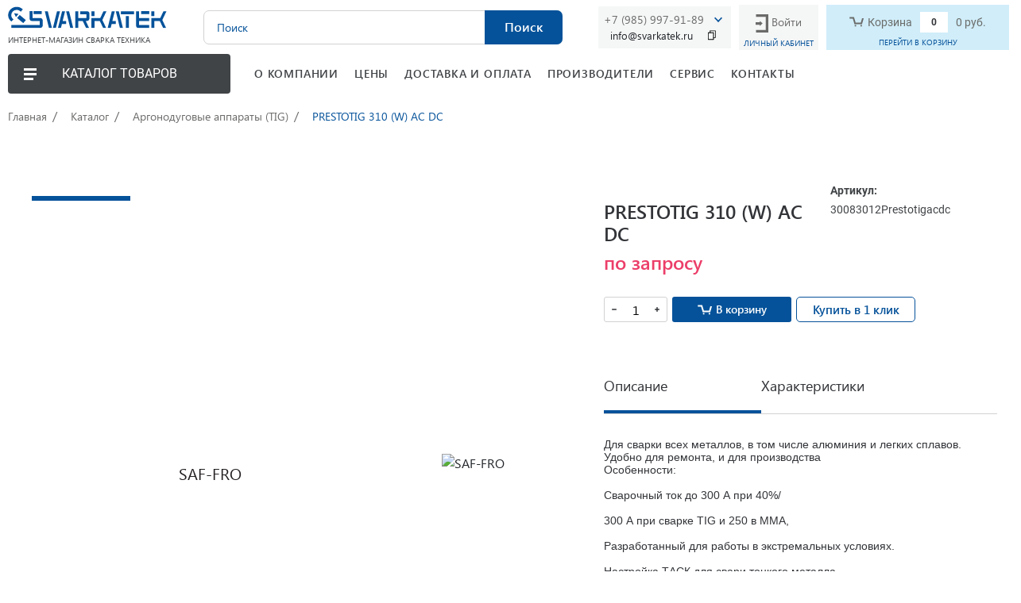

--- FILE ---
content_type: text/html; charset=UTF-8
request_url: https://svarkatek.ru/market/tovari/prestotig-310-w-ac-dc/
body_size: 41884
content:
<!DOCTYPE html>
<html xmlns="http://www.w3.org/1999/xhtml">

<head lang="ru" >
    <meta charset="utf-8" />
    <title>PRESTOTIG 310 (W) AC DC - купить сварочное оборудование в Москве с доставкой | Интернет-магазин Сварка Техника</title>
    <base href="https://svarkatek.ru" />
    <meta name="Description" content="PRESTOTIG 310 (W) AC DC в Москве с самовывозом, доставка по всей России - 
                подбор по характеристикам, описание. 
                Продажа оптом и в розницу в интернет-магазине Сварка Техника" />
    <meta name="Keywords" content="" />
    <link rel="canonical" href="/market/tovari/prestotig-310-w-ac-dc/" />
    <meta name="yandex-verification" content="873058c73e9afd77" />
    <meta http-equiv="X-UA-Compatible" content="IE=edge">
    <meta name="theme-color" content="#fff">
    <meta name="apple-mobile-web-app-status-bar-style" content="black-translucent">
    <meta name="viewport" content="width=device-width, user-scalable=no, initial-scale=1.0, maximum-scale=1.0, minimum-scale=1.0">
    <!-- <link rel="icon" href="/favicon_16px.png" sizes="16x16" type="image/png">
    <link rel="icon" href="/favicon_32px.png" sizes="32x32" type="image/png"> -->
    <link rel="icon" href="/favicon.svg" type="image/svg+xml">
    <script src="https://ajax.googleapis.com/ajax/libs/jquery/3.4.1/jquery.min.js"></script>
    <!-- <link rel="icon" sizes="16x16" href="/images/svarka-img/favicons/favicon-16x16.png" type="image/png">
    <link rel="icon" sizes="32x32" href="/images/svarka-img/favicons/favicon-32x32.png" type="image/png"> -->
    <!-- <link rel="apple-touch-icon-precomposed" href="/images/svarka-img/favicons/apple-touch-icon-precomposed.png">
    <link rel="apple-touch-icon" href="/images/svarka-img/favicons/apple-touch-icon.png">
    <link rel="apple-touch-icon" sizes="57x57" href="/images/svarka-img/favicons/apple-touch-icon-57x57.png">
    <link rel="apple-touch-icon" sizes="60x60" href="/images/svarka-img/favicons/apple-touch-icon-60x60.png">
    <link rel="apple-touch-icon" sizes="72x72" href="/images/svarka-img/favicons/apple-touch-icon-72x72.png">
    <link rel="apple-touch-icon" sizes="76x76" href="/images/svarka-img/favicons/apple-touch-icon-76x76.png">
    <link rel="apple-touch-icon" sizes="114x114" href="/images/svarka-img/favicons/apple-touch-icon-114x114.png">
    <link rel="apple-touch-icon" sizes="120x120" href="/images/svarka-img/favicons/apple-touch-icon-120x120.png">
    <link rel="apple-touch-icon" sizes="144x144" href="/images/svarka-img/favicons/apple-touch-icon-144x144.png">
    <link rel="apple-touch-icon" sizes="152x152" href="/images/svarka-img/favicons/apple-touch-icon-152x152.png">
    <link rel="apple-touch-icon" sizes="167x167" href="/images/svarka-img/favicons/apple-touch-icon-167x167.png">
    <link rel="apple-touch-icon" sizes="180x180" href="/images/svarka-img/favicons/apple-touch-icon-180x180.png">
    <link rel="apple-touch-icon" sizes="1024x1024" href="/images/svarka-img/favicons/apple-touch-icon-1024x1024.png"> -->

    <!-- <link rel="stylesheet" href="https://stackpath.bootstrapcdn.com/bootstrap/4.3.1/css/bootstrap.min.css" integrity="sha384-ggOyR0iXCbMQv3Xipma34MD+dH/1fQ784/j6cY/iJTQUOhcWr7x9JvoRxT2MZw1T" crossorigin="anonymous"> -->
    <link href="https://maxcdn.bootstrapcdn.com/font-awesome/4.7.0/css/font-awesome.min.css" rel="stylesheet">
    <link rel="stylesheet" href="/css/owlcarousel/owl.carousel.min.css">
    <!-- <link rel="stylesheet" href="/css/owlcarousel/owl.theme.default.min.css"> -->
    <link rel="stylesheet" type="text/css" href="/css/slick.css" />
    <link rel="stylesheet" type="text/css" href="/css/slick-theme.css" />
    <link rel="stylesheet" href="/css/style.css?v=12" type="text/css">
    <link rel="stylesheet" href="/css/description.css" type="text/css">
    <!-- Add the slick-theme.css if you want default styling -->
    <link rel="stylesheet" type="text/css" href="https://cdn.jsdelivr.net/npm/slick-carousel@1.8.1/slick/slick.css" />
    <!-- Add the slick-theme.css if you want default styling -->
    <link rel="stylesheet" type="text/css" href="https://cdn.jsdelivr.net/npm/slick-carousel@1.8.1/slick/slick-theme.css" />
    <!-- <link rel="stylesheet" href="https://stackpath.bootstrapcdn.com/bootstrap/4.4.1/css/bootstrap.min.css" integrity="sha384-Vkoo8x4CGsO3+Hhxv8T/Q5PaXtkKtu6ug5TOeNV6gBiFeWPGFN9MuhOf23Q9Ifjh" crossorigin="anonymous"> -->
    <link rel="stylesheet" href="/css/bootstrap.min.css">

    <!-- Drop-down menu -->
    <link rel="stylesheet" href="/css/drop-down-menu.css">
    <script type="text/javascript" src="/js/drop-down-menu.js"></script>
    <script type="text/javascript" src="/js/good-items.js"></script>

    <!-- <script src="https://ajax.googleapis.com/ajax/libs/jquery/3.4.1/jquery.min.js"></script>
    <script type="text/javascript" src="js/plugins/modernizr.custom.js"></script>
    <script src="https://code.jquery.com/ui/1.12.1/jquery-ui.min.js" integrity="sha256-VazP97ZCwtekAsvgPBSUwPFKdrwD3unUfSGVYrahUqU=" crossorigin="anonymous"></script> -->
    <!-- <script type="text/javascript" src="/js/slick.min.js"></script> -->
    <script type="text/javascript" src="/js/plugins/modernizr.custom.js"></script>
    <script src="https://code.jquery.com/ui/1.12.1/jquery-ui.min.js" integrity="sha256-VazP97ZCwtekAsvgPBSUwPFKdrwD3unUfSGVYrahUqU=" crossorigin="anonymous"></script>


    <!-- <script src="https://code.jquery.com/jquery-3.4.1.slim.min.js"
        integrity="sha384-J6qa4849blE2+poT4WnyKhv5vZF5SrPo0iEjwBvKU7imGFAV0wwj1yYfoRSJoZ+n" crossorigin="anonymous">
    </script> -->
    <script src="https://cdn.jsdelivr.net/npm/popper.js@1.16.0/dist/umd/popper.min.js" integrity="sha384-Q6E9RHvbIyZFJoft+2mJbHaEWldlvI9IOYy5n3zV9zzTtmI3UksdQRVvoxMfooAo" crossorigin="anonymous">
    </script>
    <!-- <script src="https://stackpath.bootstrapcdn.com/bootstrap/4.4.1/js/bootstrap.min.js" integrity="sha384-wfSDF2E50Y2D1uUdj0O3uMBJnjuUD4Ih7YwaYd1iqfktj0Uod8GCExl3Og8ifwB6" crossorigin="anonymous">
    </script> -->
    <script src="/js/bootstrap.min.js"></script>
    <script src="js/plugins/jquery.fancybox.min.js"></script>
    <link rel="stylesheet" href="css/plugins/jquery.fancybox.min.css">
    <!-- <script type="text/javascript" src="//cdn.jsdelivr.net/npm/slick-carousel@1.8.1/slick/slick.min.js"></script> -->
    <!-- <script src="https://ajax.googleapis.com/ajax/libs/jquery/3.4.1/jquery.min.js"></script> -->
    <!-- <script src="https://stackpath.bootstrapcdn.com/bootstrap/4.3.1/js/bootstrap.min.js"
    integrity="sha384-JjSmVgyd0p3pXB1rRibZUAYoIIy6OrQ6VrjIEaFf/nJGzIxFDsf4x0xIM+B07jRM" crossorigin="anonymous">
    </script> -->
    <script type="text/javascript" src="/js/slick.min.js"></script>
    <!-- <script src="js/owlcarousel/owl.carousel.min.js"></script> -->
    <!-- <script type="text/javascript" src="//code.jquery.com/jquery-1.11.0.min.js"></script> -->
    <script src="/js/lazyload.min.js"></script>
    <script src="/js/main.js?v=3"></script>
    <script src="/js/call.js"></script>

    <!-- Нужно подключить скрипт только для страниц /market/tovari/ -->
    <script src="/js/description.js"></script>

    <script src="../js/plugins/selectric/public/jquery.selectric.min.js"></script>
    <link rel="stylesheet" href="../js/plugins/selectric/public/selectric.css">

    <!-- Скрипт для живо сайта -->
    <script src="//code-ya.jivosite.com/widget/IfS4ewB5mO" async></script>

    <script src="https://cdnjs.cloudflare.com/ajax/libs/clipboard.js/1.5.10/clipboard.min.js"></script>

    <!--[if lt IE 9]>
        <script type="text/javascript" src="https://code.jquery.com/jquery.min.js" charset="utf-8"></script>
    <![endif]-->
    <!--[if gte IE 9]><!-->
    <!-- <script type="text/javascript" src="https://code.jquery.com/jquery-2.0.2.min.js" charset="utf-8"></script>
        <script type="text/javascript" src="https://code.jquery.com/ui/1.10.3/jquery-ui.min.js"></script>
        <link rel="stylesheet" href="https://code.jquery.com/ui/1.10.3/themes/redmond/jquery-ui.css" type="text/css" /> -->

    <!--<![endif]-->
    <!-- <script type="text/javascript" src="/js/index.js"></script>
    <script type="text/javascript" src="/js/call.js"></script>
    <script type="text/javascript" src="/js/formhandle.js"></script> -->


    <!-- [if lt IE 9]><link rel="stylesheet" href="/css/IE_lt9.css" type="text/css"  /><![endif]-->
    <!--[if lt IE 8]><link rel="stylesheet" href="/css/IE_lt8.css" type="text/css" /><![endif]-->
    <!-- <script src="https://www.google.com/recaptcha/api.js" async defer></script> -->


    <link href="/css/lightbox.css" rel="stylesheet" />
    <script src="/js/lightbox.js"></script>

</head>

<body>
    <header>
    <div class="main-container">
        <div class="header-wrapper-mobile header-menu">
            <div class="menu-btn">
                <div class="menu-btn__burger"></div>
            </div>
            
            <div class="logo">
                <a href="https://svarkatek.ru/">
                    <img class="logo__img" src="images/svarka-img/svg/logo.svg" alt="logo">
                    <span class="logo__text">ИНТЕРНЕТ-МАГАЗИН СВАРКА ТЕХНИКА</span>
                </a>
            </div>
            <div class="header-search">
                <form id="search_form_header" action="/market/search/" method="GET" role="search">
                    <input id="mod_virtuemart_search" type="search" name="search_string" class="animate-placeholder ui-autocomplete-input" placeholder="Поиск">
                    <button class="btn search-btn dark-btn-hover" type="submit">Поиск</button>
                    <button type="button" class="btn search-btn media-btn"><i class="fa fa-search" aria-hidden="true"></i></button>
                </form>
            </div>
            <div class="logo-mobile">
                 <a href="/">
                     <img src="images/svarka-img/svg/logo-mini.svg" alt="logo">
                 </a>
            </div>
            <div class="phone-callback">
                <div class="phone-call">
                    <a class="header-contact__link" href="tel:+79015156498">+7 (985) 997-91-89</a>
                    <!--<a class="header-contact__link toggle__link" href="tel:+74996120307">+7 (499) 612-03-07</a>-->
                    <img class="header-contact__image" src="/images/arrow-right-blue.svg">
                </div>
                
                <div class="email-container">
                    <span class="copy-email">info@svarkatek.ru</span>
                    <img class="copy-icon" alt="" src="/images/copy-1.svg">
                    <span class="copy-result">Адрес скопирован</span>
                </div>
                
            </div>
             <!--<form form-marker="call_order" class="" method="POST">
    <input type="hidden" name="page" value=4><input type="hidden" name="good" value=3652><input type="hidden" name="form" value=3>
    

    <div class="popupCall">
    <div class="popupCall-content">
        <button type="button" class="popupCall-close"></button>
        <div class="card-call">
            <h3>Обратный звонок</h3>
            <h4>Оставьте свои контактные данные и наш менеджер вам перезвонит</h4>
            <label class="">
    Имя
<input class="" type="text" required name="user_form[7]">
</label>

            <label class="">
    Телефон
<input class="" type="text" required name="user_form[6]">
</label>

            <span class="captcha-message">Подтвердите, что вы не робот</span>
            <div class="captcha-cont">
    <input type="hidden" name="flex_captchakey" value="871392b089ba33ba4f861a86ea6ddf5d">
    <img src="[data-uri]" alt="Введите изображение на картинке">
    <input type="text" maxlength=8 name="flex_captcha" placeholder="Введите текст с изображения" required>
</div>

            <label class="">
    <a class="privacyPolicy_text" target="_blank" href="https://svarkatek.ru/polzovatelskoe_soglashenie/"> обработку персональных данных</a>Я согласен на&nbsp;
<input class="" type="checkbox" required value=1 name="user_form[13]">
</label>

            <button type=submit>Отправить</button>
            <div class="switcher">
                <div class="switcher-rect"></div>
                <div class="switcher-circle"></div>
            </div>
        </div>
    </div>
</div>
</form>
-->
            <div class="personal-area">
               <!-- <a class="personal-area__link" href="#">
                    <img src="/images/client_log.svg" alt="login">
                    <span>Войти</span>
                </a>
                <a class="to-cabinet-link to-cabinet-link-dupl" href="/market/client/"><img alt="" src="../images/login-user.svg"></a>
                <button disabled type="button" class="personal-area__btn personal-area__btn-dupl" data-target="#cabinet-popup">Личный кабинет</button>
                -->
                <a class="to-cabinet-link to-cabinet-link-dupl" href="/market/client/"><img alt="" src="../images/logged.svg">Кабинет</a>
                <a class="personal-area__link" href="#">
                  <img src="/images/client_log.svg" alt="login">
                  <span>Войти</span>
            </a>
            <button disabled type="button" class="personal-area__btn" data-target="#cabinet-popup">Личный кабинет</button>
            </div>
            <div class="personal-area__popup" >
                <div class="cabinet" id="cabinet-popup">
                    <ul class="nav nav-tabs">
                        <li class="nav-item">
                          <a class="nav-link cabinet__login-link active" data-toggle="tab" href="#cabinet__login">Авторизация</a>
                        </li>
                        <li class="nav-item">
                          <a class="nav-link cabinet__registration-link" data-toggle="tab" href="#cabinet__registration">Регистрация</a>
                        </li>
                    </ul>
                    <div class="tab-content cabinet__content">
                        <div id="cabinet__login" class="container tab-pane active"><br>
                            <form action="/market/client/" class="cabinet__login-form cabinet__form" id="login">
                                <label class="form-input-wrap login"><input type="text" name="login" placeholder="Логин" required></label>
                                <label class="form-input-wrap password"><input type="password" name="password" required="required" placeholder="Пароль" required></label>
                                <p id="cabinet__login__error"></p>
                                <label class="privacy-policy"><input type="checkbox"><span>Я соглашаюсь на обработку персональных данных в соответствии с <a href="#">Политикой обработки персональных данных</a> и на получение сообщений в процессе обработки заказа.</span></label>
                                <input id="login-btn"  type="submit" value="Вход">
                                <!--<button id="login-btn" type="submit">Вход</button>-->
                                <a class="cabinet__link" href="/market/client/?action=remind_password">Восстановление пароля</a>
                            </form>
                        </div>
                        <div id="cabinet__registration" class="container tab-pane fade"><br>
                            <form action="/market/registracia/" class="cabinet__registration-form cabinet__form" method="post" id="register">
                                <label class="form-input-wrap required"><input type="text" name="name" placeholder="Имя" required></label>
                                <div class="help-block"></div>
                                <label class="form-input-wrap required"><input type="tel" name="address[phone]" placeholder="Телефон" required></label>
                                <div class="help-block"></div>
                                <label class="form-input-wrap"><input type="email" name="address[email]" placeholder="E-mail"></label>
                                <div class="help-block"></div>
                                <label class="form-input-wrap required"><input type="text" name="login" placeholder="Логин" required></label>
                                <div class="help-block"></div>
                                <label class="form-input-wrap required"><input type="password" name="password" placeholder="Пароль" required></label>
                                <div class="help-block"></div>
                                <label class="form-input-wrap required"><input type="password" name="equal" placeholder="Подтвердите пароль" required></label>
                                <div class="help-block"></div>
                                <p id="cabinet__registration__error"></p>
                                <label class="privacy-policy"><input type="checkbox"><span>Я соглашаюсь на обработку персональных данных в соответствии с <a href="#">Политикой обработки персональных данных</a> и на получение сообщений в процессе обработки заказа.</span></label>
                                <!--<input id="registration-btn" type="submit" value="Регистрация">-->
                                <button id="registration-btn" type="submit">Регистрация</button>
                            </form>
                        </div>
                    </div>
                </div>
            </div>
            <div class="header-basket">
    <a class="link-mask" href="/market/basket"></a>
    <div class="header-basket__top">
        <a class="link" href="/market/basket">
            <div class="stop-hover">
                <img src="images/svarka-img/svg/basket-icon.svg" alt="basket">
                <span class="text-basket">Корзина</span>
                <span class="header-basket__value">0</span>
                <span class="header-basket__sum">0 руб.</span>
            </div>
        </a>
    </div>
    <div class="header-basket__bottom">
        <a class="link" href="/market/basket">ПЕРЕЙТИ В КОРЗИНУ</a>
    </div>
</div>
        </div>
        <nav class="navigation-catalog">
            <div class="menu-wrapp">
              <div class="menu-btn">
                <div class="menu-btn__burger"></div>
                <div class="menu-btn__text">КАТАЛОГ ТОВАРОВ</div>
              </div>
              <nav class="catalog-menu">
                  <div class="catalog-menu__header">
                        <img class="catalog-menu__bars" src="/images/icons/bars.svg" alt="back">
                        <a class="catalog-menu__logo" href="/">
                            <img class="catalog-menu__logo__img" src="images/svarka-img/svg/logo.svg" alt="logo">
                            <span class="catalog-menu__logo__text">ИНТЕРНЕТ-МАГАЗИН СВАРКА ТЕХНИКА</span>
                        </a>
                        <img class="navigation-catalog__close" src="/images/icons/closeMobile.svg" alt="close">
                  </div>
                  <div class="desktop-navigation bt-nav-header-parent">
                  <ul class="menu_list bt-nav-header-list level_1 active"><li class="menu_item_class bt-nav-header-item level_1"><a href="https://svarkatek.ru/market/volframovye-elektrody/">Вольфрамовые электроды</a><ul class="menu_list bt-nav-header-list level_2"><li class="menu_item_class bt-nav-header-item level_2"><a href="https://svarkatek.ru/market/volframovye-elektrody/WL-20/">WL-20 синие</a></li><li class="menu_item_class bt-nav-header-item level_2"><a href="https://svarkatek.ru/market/volframovye-elektrody/WT-20/">WT-20 красные</a></li><li class="menu_item_class bt-nav-header-item level_2"><a href="https://svarkatek.ru/market/volframovye-elektrody/WC-20/">WC-20 серые</a></li><li class="menu_item_class bt-nav-header-item level_2"><a href="https://svarkatek.ru/market/volframovye-elektrody/WY-20/">WY-20 темно-синие</a></li><li class="menu_item_class bt-nav-header-item level_2"><a href="https://svarkatek.ru/market/volframovye-elektrody/WZ-8/">WZ-8 белые</a></li><li class="menu_item_class bt-nav-header-item level_2"><a href="https://svarkatek.ru/market/volframovye-elektrody/wp/">WP зеленые</a></li></ul></li><li class="menu_item_class bt-nav-header-item level_1"><a href="https://svarkatek.ru/market/prisadochnye-prutki-tig/">Присадочные прутки (TIG)</a><ul class="menu_list bt-nav-header-list level_2"><li class="menu_item_class bt-nav-header-item level_2"><a href="https://svarkatek.ru/market/prisadochnye-prutki-tig/nerzhaveika-prutya/">Нержавеющие прутки</a></li><li class="menu_item_class bt-nav-header-item level_2"><a href="https://svarkatek.ru/market/prisadochnye-prutki-tig/aluminiy-prutya/">Алюминиевые прутки</a></li><li class="menu_item_class bt-nav-header-item level_2"><a href="https://svarkatek.ru/market/prisadochnye-prutki-tig/omednenniy-prutya/">Омеднённые прутки</a></li></ul></li><li class="menu_item_class bt-nav-header-item level_1"><a href="https://svarkatek.ru/market/provoloka-svarochnaya-mig/">Проволока сварочная (MIG)</a><ul class="menu_list bt-nav-header-list level_2"><li class="menu_item_class bt-nav-header-item level_2"><a href="https://svarkatek.ru/market/provoloka-svarochnaya-mig/nerzhaveyka-provoloka/">Нержавеющая проволока</a></li><li class="menu_item_class bt-nav-header-item level_2"><a href="https://svarkatek.ru/market/provoloka-svarochnaya-mig/aluminiy-provoloka/">Алюминиевая проволока</a></li><li class="menu_item_class bt-nav-header-item level_2"><a href="https://svarkatek.ru/market/provoloka-svarochnaya-mig/omednennaya-provoloka/">Омеднённая проволока</a></li><li class="menu_item_class bt-nav-header-item level_2"><a href="https://svarkatek.ru/market/provoloka-svarochnaya-mig/naplavka-provoloka/">Проволока для наплавки</a></li></ul></li><li class="menu_item_class bt-nav-header-item level_1"><a href="https://svarkatek.ru/market/elektrody/">Электроды</a><ul class="menu_list bt-nav-header-list level_2"><li class="menu_item_class bt-nav-header-item level_2"><a href="https://svarkatek.ru/market/elektrody/elektrods-nerzhaveyka/">Нержавейка</a></li><li class="menu_item_class bt-nav-header-item level_2"><a href="https://svarkatek.ru/market/elektrody/elektrods-aluminiy/">Алюминий</a></li><li class="menu_item_class bt-nav-header-item level_2"><a href="https://svarkatek.ru/market/elektrody/elektrods-chugun/">Чугун</a></li><li class="menu_item_class bt-nav-header-item level_2"><a href="https://svarkatek.ru/market/elektrody/elektrods-stal/">Чёрная сталь</a></li></ul></li><li class="menu_item_class bt-nav-header-item level_1"><a href="https://svarkatek.ru/market/gorelki-i-plazma/">Сварочные горелки и плазмотроны</a><ul class="menu_list bt-nav-header-list level_2"><li class="menu_item_class bt-nav-header-item level_2"><a href="https://svarkatek.ru/market/gorelki-i-plazma/gorelki-poluavtomaticheskoi-svarki/">Горелки полуавтоматической сварки</a></li><li class="menu_item_class bt-nav-header-item level_2"><a href="https://svarkatek.ru/market/gorelki-i-plazma/gorelki-argonodugovoi-svarki/">Горелки аргонодуговой сварки</a></li><li class="menu_item_class bt-nav-header-item level_2"><a href="https://svarkatek.ru/market/gorelki-i-plazma/gorelki-plazmennoi-rezki/">Горелки плазменной резки</a></li></ul></li><li class="menu_item_class bt-nav-header-item level_1"><a href="https://svarkatek.ru/market/rashodniki/">Расходные материалы</a><ul class="menu_list bt-nav-header-list level_2"><li class="menu_item_class bt-nav-header-item level_2"><a href="https://svarkatek.ru/market/rashodniki/rashodniki-gorelki-TIG/">Для сварочных горелок TIG</a><ul class="menu_list bt-nav-header-list level_3"><li class="menu_item_class bt-nav-header-item level_3"><a href="https://svarkatek.ru/market/rashodniki/rashodniki-gorelki-TIG/soplo_tig/">Сопло керамическое</a></li><li class="menu_item_class bt-nav-header-item level_3"><a href="https://svarkatek.ru/market/rashodniki/rashodniki-gorelki-TIG/derzhatel_tsangi_tig/">Держатель цанги</a></li><li class="menu_item_class bt-nav-header-item level_3"><a href="https://svarkatek.ru/market/rashodniki/rashodniki-gorelki-TIG/tsanga_TIG/">Цанги</a></li><li class="menu_item_class bt-nav-header-item level_3"><a href="https://svarkatek.ru/market/rashodniki/rashodniki-gorelki-TIG/kolpachki_tig/">Колпачки TIG</a></li><li class="menu_item_class bt-nav-header-item level_3"><a href="https://svarkatek.ru/market/rashodniki/rashodniki-gorelki-TIG/golovki_tig/">Головки TIG</a></li></ul></li><li class="menu_item_class bt-nav-header-item level_2"><a href="https://svarkatek.ru/market/rashodniki/rashodniki-gorelki-MIG-MAG/">Для сварочных горелок MIG/MAG</a><ul class="menu_list bt-nav-header-list level_3"><li class="menu_item_class bt-nav-header-item level_3"><a href="https://svarkatek.ru/market/rashodniki/rashodniki-gorelki-MIG-MAG/gazovoye-soplo/">Сопло газовое</a></li><li class="menu_item_class bt-nav-header-item level_3"><a href="https://svarkatek.ru/market/rashodniki/rashodniki-gorelki-MIG-MAG/kontaktnyy-nakonechnik/">Контактный наконечник</a></li><li class="menu_item_class bt-nav-header-item level_3"><a href="https://svarkatek.ru/market/rashodniki/rashodniki-gorelki-MIG-MAG/vstavka-nakonechnika/">Вставка наконечника</a></li><li class="menu_item_class bt-nav-header-item level_3"><a href="https://svarkatek.ru/market/rashodniki/rashodniki-gorelki-MIG-MAG/diffuzory-gazovye/">Диффузоры газовые</a></li><li class="menu_item_class bt-nav-header-item level_3"><a href="https://svarkatek.ru/market/rashodniki/rashodniki-gorelki-MIG-MAG/kanaly/">Каналы направляющие</a></li></ul></li><li class="menu_item_class bt-nav-header-item level_2"><a href="https://svarkatek.ru/market/rashodniki/rashodniki-gorelki-plazma/">Для плазменных горелок CUT</a><ul class="menu_list bt-nav-header-list level_3"><li class="menu_item_class bt-nav-header-item level_3"><a href="https://svarkatek.ru/market/rashodniki/rashodniki-gorelki-plazma/katod_cut/">Электрод CUT</a></li><li class="menu_item_class bt-nav-header-item level_3"><a href="https://svarkatek.ru/market/rashodniki/rashodniki-gorelki-plazma/soplo-CUT/">Сопло СUT</a></li><li class="menu_item_class bt-nav-header-item level_3"><a href="https://svarkatek.ru/market/rashodniki/rashodniki-gorelki-plazma/diffuzory-cut/">Диффузоры CUT</a></li><li class="menu_item_class bt-nav-header-item level_3"><a href="https://svarkatek.ru/market/rashodniki/rashodniki-gorelki-plazma/nasadki-CUT/">Насадки CUT</a></li><li class="menu_item_class bt-nav-header-item level_3"><a href="https://svarkatek.ru/market/rashodniki/rashodniki-gorelki-plazma/golovka-plazmotrona/">Головка плазмотрона</a></li></ul></li></ul></li><li class="menu_item_class bt-nav-header-item level_1"><a href="https://svarkatek.ru/market/poluavtomaticheskaya-svarka-mig-mag/">Полуавтоматы (MIG/MAG)</a></li><li class="menu_item_class bt-nav-header-item level_1 active"><a href="https://svarkatek.ru/market/argonodugovaya-svarka-tig/">Аргонодуговые аппараты (TIG)</a></li><li class="menu_item_class bt-nav-header-item level_1"><a href="https://svarkatek.ru/market/svarka-elektrodami-mma/">Аппараты дуговой сварки (MMA)</a></li><li class="menu_item_class bt-nav-header-item level_1"><a href="https://svarkatek.ru/market/plazmennaya-rezka/">Аппараты плазменной резки (CUT)</a></li><li class="menu_item_class bt-nav-header-item level_1"><a href="https://svarkatek.ru/market/zashhita-svarshhika/">Защита сварщика</a><ul class="menu_list bt-nav-header-list level_2"><li class="menu_item_class bt-nav-header-item level_2"><a href="https://svarkatek.ru/market/zashhita-svarshhika/perchatki/">Перчатки сварочные</a></li><li class="menu_item_class bt-nav-header-item level_2"><a href="https://svarkatek.ru/market/zashhita-svarshhika/maski/">Маски сварочные</a></li><li class="menu_item_class bt-nav-header-item level_2"><a href="https://svarkatek.ru/market/zashhita-svarshhika/zachitnaya_chtora/">Защитные шторы для сварки</a></li><li class="menu_item_class bt-nav-header-item level_2"><a href="https://svarkatek.ru/market/zashhita-svarshhika/zachitniy_ekran/">Защитные экраны</a></li><li class="menu_item_class bt-nav-header-item level_2"><a href="https://svarkatek.ru/market/zashhita-svarshhika/vitachka_dima/">Вытяжки дыма</a></li></ul></li><li class="menu_item_class bt-nav-header-item level_1"><a href="https://svarkatek.ru/market/flusy-geli-pasty-zhidkosti/">Пасты, гели, жидкости</a></li><li class="menu_item_class bt-nav-header-item level_1"><a href="https://svarkatek.ru/market/gazosvarka/">Газосварка</a><ul class="menu_list bt-nav-header-list level_2"><li class="menu_item_class bt-nav-header-item level_2"><a href="https://svarkatek.ru/market/gazosvarka/gazovye-gorelki/">Газовые горелки</a></li><li class="menu_item_class bt-nav-header-item level_2"><a href="https://svarkatek.ru/market/gazosvarka/gazovye-rezaki/">Газовые резаки</a></li><li class="menu_item_class bt-nav-header-item level_2"><a href="https://svarkatek.ru/market/gazosvarka/rashodniki-dlya-gazosvarki/">Расходники для газосварки</a></li></ul></li><li class="menu_item_class bt-nav-header-item level_1"><a href="https://svarkatek.ru/market/prutya-i-pripoi-dlya-gazosvarki/">Прутья и припой для газосварки</a></li><li class="menu_item_class bt-nav-header-item level_1"><a href="https://svarkatek.ru/market/reduktor/">Редукторы сварки</a></li><li class="menu_item_class bt-nav-header-item level_1"><a href="https://svarkatek.ru/market/aksessuary/">Аксессуары</a><ul class="menu_list bt-nav-header-list level_2"><li class="menu_item_class bt-nav-header-item level_2"><a href="https://svarkatek.ru/market/aksessuary/elektrododerzhateli/">Электрододержатели</a></li><li class="menu_item_class bt-nav-header-item level_2"><a href="https://svarkatek.ru/market/aksessuary/klemmy_zazemleniya/">Клеммы заземления</a></li></ul></li></ul>
                </div>
              </nav>
            </div>
            <ul class="right-menu">
                <li class="right-menu__list"><a href="/o_kompanii/" class="right-menu__link">О КОМПАНИИ</a></li>
                <li class="right-menu__list"><a href="/tseny/" class="right-menu__link">ЦЕНЫ</a></li>
                <li class="right-menu__list"><a href="/dostavka_i_oplata/" class="right-menu__link">ДОСТАВКА И ОПЛАТА</a></li>
                <li class="right-menu__list"><a href="/market/manufacturers/" class="right-menu__link">ПРОИЗВОДИТЕЛИ</a></li>
                <li class="right-menu__list"><a href="/servis/" class="right-menu__link">СЕРВИС</a></li>
                <li class="right-menu__list right-menu__list_icon"><a href="/kontakty/" class="right-menu__link">КОНТАКТЫ</a>
                </li>
            </ul>
            <div class="right-menu--mobile">
                <div class="burger-icon">
                    <span class="burger-line"></span>
                    <span class="burger-line"></span>
                    <span class="burger-line"></span>
                </div>
                <ul class="right-menu">
                    <li class="right-menu__list"><a href="/o_kompanii/" class="right-menu__link">О КОМПАНИИ</a></li>
                    <li class="right-menu__list"><a href="#" class="right-menu__link">ЦЕНЫ</a></li>
                    <li class="right-menu__list"><a href="#" class="right-menu__link">ДОСТАВКА И ОПЛАТА</a></li>
                    <li class="right-menu__list"><a href="#" class="right-menu__link">СЕРВИС</a></li>
                    <li class="right-menu__list right-menu__list_icon"><a href="#" class="right-menu__link">КОНТАКТЫ</a>
                    </li>
                </ul>
            </div>
        </nav>
    </div>
</header><main class="main-container">
    <div class="container">
      <div class="row">
        <div class="col-12">
          <div class="breadcrumbs" itemscope itemtype="http://schema.org/BreadcrumbList"><span itemprop="itemListElement" itemscope
                                    itemtype="http://schema.org/ListItem"><a itemprop="item" href="/" rel="nofollow" title="Главная">Главная</a></span><span itemprop="itemListElement" itemscope
                                    itemtype="http://schema.org/ListItem"><a itemprop="item" href="/market/" title="Каталог">Каталог</a></span><span itemprop="itemListElement" itemscope
                                    itemtype="http://schema.org/ListItem"><a itemprop="item" href="/market/argonodugovaya-svarka-tig/" title="Аргонодуговые аппараты (TIG)">Аргонодуговые аппараты (TIG)</a></span><span itemprop="itemListElement" itemscope
                            itemtype="http://schema.org/ListItem"><span itemprop="item">PRESTOTIG 310 (W) AC DC</span></span></div>
        </div>
      </div>
    </div>
    <section class = "full-product">
       <main id="cardProductNew">
  <div class="container">
    <div class="row cardProductNew__goods">
      <div class="col-12 col-lg-6 cardProductNew__gallery-wrap">

        <div class="row cardProductNew__gallery">
          <div class="col-3 slider-nav__wrap">
            <div class="wraper slick_goods slider-nav slick-cust-nav bt-product-gallery">
              <!--{good_preview -->
              <!-- <div class="slider-item"><img src="/pictures/good_id3652/pic_name9163f96f743e7afb9e97cafdbff84d77.jpg" alt=""  /></div> -->


<!--первый элемент-->
<!--<div class="item-wrp">-->
<!--    <img src="img/pic/1.png" alt="goods-img">-->
<!--</div>-->


<!--второй элемент-->
<!-- Метка вызова полной ссылки /pictures/good_id3652/pic_name9163f96f743e7afb9e97cafdbff84d77.jpg  data-fancybox="gallery" -->






<div class="good-item-gallery__img-item">
    <a class="good-item-gallery__mini-item bt-product-gallery-link" >
        <img src="/pictures/backgroundtransparent/width700/height700/good_id3652/pic_name9163f96f743e7afb9e97cafdbff84d77.jpg" alt="" height="700" width="700"  />
    </a>
</div>
            </div>
          </div>
          <div class="col-9">
            <div class="wraper slick_goods slider-for bt-product-gallery">

            <!--
              <div class="sale-wrp">
                              </div>
              -->
              <!-- <div class="slider-item"><img src="/pictures/good_id3652/pic_name9163f96f743e7afb9e97cafdbff84d77.jpg" alt=""  /></div> -->


<!--первый элемент-->
<!--<div class="item-wrp">-->
<!--    <img src="img/pic/1.png" alt="goods-img">-->
<!--</div>-->


<!--второй элемент-->
<!-- Метка вызова полной ссылки /pictures/good_id3652/pic_name9163f96f743e7afb9e97cafdbff84d77.jpg  data-fancybox="gallery" -->






<div class="good-item-gallery__img-item">
    <a class="good-item-gallery__mini-item bt-product-gallery-link" >
        <img src="/pictures/backgroundtransparent/width700/height700/good_id3652/pic_name9163f96f743e7afb9e97cafdbff84d77.jpg" alt="" height="700" width="700"  />
    </a>
</div>

            </div>
          </div>
          
         <div class="item-manufac">
             <div class="item-manufac__title">
                 SAF-FRO
             </div>
            <img src="/pictures/width220/height80/man_id128.jpg" alt="SAF-FRO" height="80" width="220"  />
        </div>
          
        </div>
        

      </div>

      <div class="col-12 offset-lg-1 col-lg-5">
        <div class="item-header">
            <h1 class="h1-card bt-product__title">
            PRESTOTIG 310 (W) AC DC
          </h1>
          
          <span class="item-article">
            <span class="article"><b>Артикул:</b> 30083012Prestotigacdc</span>
            </span>
          
          </div>
        <div class="price-wrp">
          <span class="old-price-value">
            
          </span>
          <span class="new-price-value">
            по запросу
          </span>
        </div>
        <form action="ajax/market/basket/add.php?good_id=3652" method="POST" id="buy" class="bt-product-form">
          <div class="card-btn-wrp justify-content-start">
            <div class="card-input-wrp">
              <img class="btn-input input-prev" src="/images/icons/minus.svg" alt="min-icon">
              <input class="card-input" type="text" name="counter" value="1">
              <img class="btn-input input-next" src="/images/icons/plus.svg" alt="plus-icon">
            </div>
            <button type="submit" class="btn-link btn-basket bt-product-buy__btn">
              <img src="images/svarka-img/svg/basket-icon-white.svg" alt="basket">
              <span>В корзину</span>
            </button>
            <div class="b-topbar__cell_one">
              <!-- <a href="#callme" data-target="#call-me" class="btn-call" data-toggle="modal">Перезвоните мне</a> -->
              <button type="button" class="btn-call_one bt-product-buy-one__btn" data-toggle="modal" data-target="#call-me_one">
                Купить в 1 клик
              </button>

            </div>
          </div>
        </form>
        <form form-marker="call_order_one" class="" method="POST">
    <input type="hidden" name="page" value=4><input type="hidden" name="good" value=3652><input type="hidden" name="form" value=4>
    

    <div class="popupCallOne">
    <div class="popupCallOne-content">
        <button type="button" class="popupCallOne-close"></button>
        <div class="card-call_one">
            <div class="popupCallOne__title">Быстрое оформление</div>
            <span class="item-name"></span>
            <div class="hidden-input__goods-name">
                <label class="">
    Товар
<input class="" type="text"  name="user_form[15]">
</label>

            </div>
            <label class="">
    Имя
<input class="" type="text" required name="user_form[8]">
</label>

            <label class="">
    Телефон
<input class="" type="text" required name="user_form[9]">
</label>

            <label class="">
    <a class="privacyPolicy_link" target="_blank" href="https://svarkatek.ru/polzovatelskoe_soglashenie/"> обработку персональных данных</a><span class="privacyPolicy_text">Я согласен на&nbsp;</span>
<input class="" type="checkbox" required value=1 name="user_form[14]">
</label>

            <button type=submit>Отправить</button>
            <div class="switcher">
                <div class="switcher-rect"></div>
                <div class="switcher-circle"></div>
            </div>
        </div>
    </div>
</div>

</form>

        <div class="tabs-wrp bt-product-manufactures bt-product-description">
          <div class="tabs-header">
            <span class="tab-title active bt-product-description__title">
              Описание
            </span>
            <span class="tab-title bt-product-manufactures__title">
              Характеристики
            </span>
          </div>
          <div class="tabs-content tabs-description bt-product-description__text"><p class="Texte"><span style="line-height: 120%;">Для сварки всех металлов, в том числе алюминия и легких сплавов. Удобно для ремонта, и для производства<br>
Особенности:</span></p>
<p class="Texte"><span style="font-family: Arial;">Сварочный ток до 300 А при 40%/</span></p>
<p class="Texte"><span style="font-family: Arial;">300 А при сварке TIG и 250 в ММА,</span></p>
<p class="Texte"><span style="font-family: Arial;">Разработанный для работы в экстремальных условиях.</span></p>
<p class="Texte"><span style="font-family: Arial;">Настройка ТАСК для свари тонкого металла</span></p>
<p class="Texte"><span style="font-family: Arial;"><span class="hps"><span style="line-height: 120%;">Легкий</span></span><span style="line-height: 120%;">: <span class="hps">всего 25</span> <span class="hps">кг, компактный</span></span></span></p>
<p class="Texte"><span style="font-family: Arial;">Два уровня тока для улучшения сварочного цикла.</span></p>
<p class="Texte"><span style="font-family: Arial;">Выбор режима тока: импульсный TIG DC АС/ DC.</span></p>
<p class="Texte"><span style="font-family: Arial;"><span class="hps"><span style="line-height: 120%;">Применяется в судостроительстве с</span></span><span style="line-height: 120%;"> <span class="hps">использованием</span> </span><span class="hps"><span lang="FR" style="line-height: 120%;">TIG</span></span><span class="hps"><span style="line-height: 120%;">и</span></span><span class="hps"><span lang="FR" style="line-height: 120%;">MMA</span></span><span class="hps"><span style="line-height: 120%;">сварки,</span></span></span></p>
<p class="Texte"><span style="font-family: Arial;"><span style="line-height: 120%;"><span class="hps">Процессы</span> </span><span class="hps"><span lang="FR" style="line-height: 120%;">TIG</span></span><span class="hps"><span lang="FR" style="line-height: 120%;">DC</span></span><span class="hps"><span style="line-height: 120%;">- </span></span><span class="hps"><span lang="FR" style="line-height: 120%;">AC</span></span><span class="hps"><span style="line-height: 120%;"> -</span></span><span style="line-height: 120%;"> <span class="hps">Синергетический</span> <span class="hps">импульс</span> <span class="hps">-</span></span><span style="line-height: 120%;"><span class="hps"> смешанный</span> <span class="hps">процесс</span> <span class="hps">(</span></span><span class="hps"><span lang="FR" style="line-height: 120%;">MIX</span></span><span lang="FR" style="line-height: 120%;"> </span><span class="hps"><span lang="FR" style="line-height: 120%;">AC</span></span><span class="hps"><span style="line-height: 120%;"> / </span></span><span class="hps"><span lang="FR" style="line-height: 120%;">DC</span></span><span class="hps"><span style="line-height: 120%;">)</span></span> <span class="hps">- импульсная</span> <span class="hps">сварка,</span></span></p>
<p class="Texte"><span style="font-family: Arial;"><span class="hps" style="">Память с возможностью хранения 10</span> <span class="hps" style="">программ и их выбор.</span></span></p>
<p class="Texte"><span style="font-family: Arial;">Надежность.</span></p>
<p class="Texte"><span style="font-family: Arial;"><span style="line-height: 120%;"> Для заказа - Cat. </span><span lang="FR" style="line-height: 120%; letter-spacing: 0.4pt;">W</span><span style="line-height: 120%; letter-spacing: 0.4pt;">000278469<span style="mso-spacerun:yes">  </span></span></span></p>
<p class="Texte"><span style="line-height: 120%;">Встроенное охлаждающее устройство (310 W).</span></p>
<table cellspacing="0" cellpadding="0" border="0" style="margin-left:5.5pt;border-collapse:collapse;mso-table-layout-alt:fixed;
    mso-yfti-tbllook:1184;mso-padding-alt:0cm 0cm 0cm 0cm" class="MsoNormalTable"><tbody>
<tr style="mso-yfti-irow:0;mso-yfti-firstrow:yes;height:3.0pt">
<td width="198" valign="top" style="width:148.85pt;border:solid #ED1C24 1.0pt;
            border-bottom:solid #0089CF 1.0pt;mso-border-alt:solid #ED1C24 .25pt;
            mso-border-bottom-alt:solid #0089CF .75pt;background:#FEE4C9;mso-shading:
            windowtext;mso-pattern:solid #FEE4C9;padding:2.85pt 5.5pt 2.85pt 5.5pt;
            height:3.0pt" colspan="2">
            <p style="mso-margin-top-alt:auto;margin-bottom:
            0cm;margin-bottom:.0001pt;text-align:center;mso-line-height-alt:3.0pt;
            mso-layout-grid-align:none;text-autospace:none;vertical-align:middle" class="MsoNormal"><span style="font-size: 10pt;">Технические   спецификации: </span></p>
            </td>
            <td width="217" valign="top" style="width:163.0pt;border-top:solid #ED1C24 1.0pt;
            border-left:none;border-bottom:solid #0089CF 1.0pt;border-right:solid #ED1C24 1.0pt;
            mso-border-left-alt:solid #ED1C24 .25pt;mso-border-alt:solid #ED1C24 .25pt;
            mso-border-bottom-alt:solid #0089CF .75pt;background:#FEE4C9;mso-shading:
            windowtext;mso-pattern:solid #FEE4C9;padding:2.85pt 5.5pt 2.85pt 5.5pt;
            height:3.0pt">
            <p style="mso-margin-top-alt:auto;margin-bottom:
            0cm;margin-bottom:.0001pt;text-align:center;mso-line-height-alt:3.0pt;
            mso-layout-grid-align:none;text-autospace:none;vertical-align:middle" class="MsoNormal"><span style="font-size: 10pt; letter-spacing: -0.25pt;"><span style="mso-spacerun:yes">      </span></span><strong><span style="font-size: 10pt; color: rgb(255, 0, 0); letter-spacing: -0.25pt;">PRESTOTIG 310 (</span></strong><strong><span lang="EN-US" style="font-size: 10pt; color: rgb(255, 0, 0); letter-spacing: -0.25pt;">W)   AC/DC</span></strong></p>
            </td>
        </tr>
<tr style="mso-yfti-irow:1;height:3.0pt">
<td width="198" valign="top" style="width:148.85pt;border-top:none;
            border-left:solid #ED1C24 1.0pt;border-bottom:solid #0089CF 1.0pt;border-right:
            solid #ED1C24 1.0pt;mso-border-top-alt:solid #0089CF .75pt;mso-border-top-alt:
            #0089CF .75pt;mso-border-left-alt:#ED1C24 .25pt;mso-border-bottom-alt:#0089CF .75pt;
            mso-border-right-alt:#ED1C24 .25pt;mso-border-style-alt:solid;padding:2.85pt 5.5pt 2.85pt 5.5pt;
            height:3.0pt" colspan="2">
            <p style="mso-margin-top-alt:auto;margin-bottom:0cm;
            margin-bottom:.0001pt;line-height:120%;mso-layout-grid-align:none;text-autospace:
            none;vertical-align:middle" class="MsoNormal"><span style="font-size: 10pt; line-height: 120%;">Питание сети</span></p>
            </td>
            <td width="217" style="width:163.0pt;border-top:none;border-left:none;
            border-bottom:solid #0089CF 1.0pt;border-right:solid #ED1C24 1.0pt;
            mso-border-top-alt:solid #0089CF .75pt;mso-border-left-alt:solid #ED1C24 .25pt;
            mso-border-top-alt:#0089CF .75pt;mso-border-left-alt:#ED1C24 .25pt;
            mso-border-bottom-alt:#0089CF .75pt;mso-border-right-alt:#ED1C24 .25pt;
            mso-border-style-alt:solid;padding:2.85pt 5.5pt 2.85pt 5.5pt;height:3.0pt">
            <p style="mso-margin-top-alt:auto;margin-bottom:
            0cm;margin-bottom:.0001pt;text-align:center;line-height:120%;mso-layout-grid-align:
            none;text-autospace:none;vertical-align:middle" class="MsoNormal"><span style="font-size: 10pt; line-height: 120%; letter-spacing: -0.5pt;">400 В (+ 10% –15%)</span><span style="font-size: 12pt; line-height: 120%;"> - </span><span style="font-size: 10pt; line-height: 120%;">50-60 Гц, </span></p>
            </td>
        </tr>
<tr style="mso-yfti-irow:2;height:3.0pt">
<td width="198" valign="top" style="width:148.85pt;border-top:none;
            border-left:solid #ED1C24 1.0pt;border-bottom:solid #0089CF 1.0pt;border-right:
            solid #ED1C24 1.0pt;mso-border-top-alt:solid #0089CF .75pt;mso-border-top-alt:
            #0089CF .75pt;mso-border-left-alt:#ED1C24 .25pt;mso-border-bottom-alt:#0089CF .75pt;
            mso-border-right-alt:#ED1C24 .25pt;mso-border-style-alt:solid;background:
            #FEE4C9;mso-shading:windowtext;mso-pattern:solid #FEE4C9;padding:2.85pt 5.5pt 2.85pt 5.5pt;
            height:3.0pt" colspan="2">
            <p style="mso-margin-top-alt:auto;margin-bottom:0cm;
            margin-bottom:.0001pt;mso-line-height-alt:3.0pt;mso-layout-grid-align:none;
            text-autospace:none;vertical-align:middle" class="MsoNormal"><span style="font-size: 10pt;">Первичный ток I max</span></p>
            </td>
            <td width="217" style="width:163.0pt;border-top:none;border-left:none;
            border-bottom:solid #0089CF 1.0pt;border-right:solid #ED1C24 1.0pt;
            mso-border-top-alt:solid #0089CF .75pt;mso-border-left-alt:solid #ED1C24 .25pt;
            mso-border-top-alt:#0089CF .75pt;mso-border-left-alt:#ED1C24 .25pt;
            mso-border-bottom-alt:#0089CF .75pt;mso-border-right-alt:#ED1C24 .25pt;
            mso-border-style-alt:solid;background:#FEE4C9;mso-shading:windowtext;
            mso-pattern:solid #FEE4C9;padding:2.85pt 5.5pt 2.85pt 5.5pt;height:3.0pt">
            <p style="mso-margin-top-alt:auto;margin-bottom:
            0cm;margin-bottom:.0001pt;text-align:center;mso-line-height-alt:3.0pt;
            mso-layout-grid-align:none;text-autospace:none;vertical-align:middle" class="MsoNormal"><span style="font-size: 10pt;">7.</span><span lang="EN-US" style="font-size: 10pt;">9</span><span style="font-size: 10pt;"> A</span></p>
            </td>
        </tr>
<tr style="mso-yfti-irow:3;height:3.0pt">
<td width="198" valign="top" style="width:148.85pt;border-top:none;
            border-left:solid #ED1C24 1.0pt;border-bottom:solid #0089CF 1.0pt;border-right:
            solid #ED1C24 1.0pt;mso-border-top-alt:solid #0089CF .75pt;mso-border-top-alt:
            #0089CF .75pt;mso-border-left-alt:#ED1C24 .25pt;mso-border-bottom-alt:#0089CF .75pt;
            mso-border-right-alt:#ED1C24 .25pt;mso-border-style-alt:solid;background:
            white;mso-shading:windowtext;mso-pattern:solid white;padding:2.85pt 5.5pt 2.85pt 5.5pt;
            height:3.0pt" colspan="2">
            <p style="mso-margin-top-alt:auto;margin-bottom:0cm;
            margin-bottom:.0001pt;mso-line-height-alt:3.0pt;mso-layout-grid-align:none;
            text-autospace:none;vertical-align:middle" class="MsoNormal"><span style="font-size: 10pt;">Напряжение холостого хода</span></p>
            </td>
            <td width="217" style="width:163.0pt;border-top:none;border-left:none;
            border-bottom:solid #0089CF 1.0pt;border-right:solid #ED1C24 1.0pt;
            mso-border-top-alt:solid #0089CF .75pt;mso-border-left-alt:solid #ED1C24 .25pt;
            mso-border-top-alt:#0089CF .75pt;mso-border-left-alt:#ED1C24 .25pt;
            mso-border-bottom-alt:#0089CF .75pt;mso-border-right-alt:#ED1C24 .25pt;
            mso-border-style-alt:solid;background:white;mso-shading:windowtext;
            mso-pattern:solid white;padding:2.85pt 5.5pt 2.85pt 5.5pt;height:3.0pt">
            <p style="mso-margin-top-alt:auto;margin-bottom:
            0cm;margin-bottom:.0001pt;text-align:center;mso-line-height-alt:3.0pt;
            mso-layout-grid-align:none;text-autospace:none;vertical-align:middle" class="MsoNormal"><span lang="EN-US" style="font-size: 10pt;">63</span><span style="font-size: 10pt;"> B</span></p>
            </td>
        </tr>
<tr style="mso-yfti-irow:4;height:3.0pt">
<td width="198" valign="top" style="width:148.85pt;border-top:none;
            border-left:solid #ED1C24 1.0pt;border-bottom:solid #0089CF 1.0pt;border-right:
            solid #ED1C24 1.0pt;mso-border-top-alt:solid #0089CF .75pt;mso-border-top-alt:
            #0089CF .75pt;mso-border-left-alt:#ED1C24 .25pt;mso-border-bottom-alt:#0089CF .75pt;
            mso-border-right-alt:#ED1C24 .25pt;mso-border-style-alt:solid;background:
            #FEE4C9;mso-shading:windowtext;mso-pattern:solid #FEE4C9;padding:2.85pt 5.5pt 2.85pt 5.5pt;
            height:3.0pt" colspan="2">
            <p style="mso-margin-top-alt:auto;margin-bottom:0cm;
            margin-bottom:.0001pt;mso-line-height-alt:3.0pt;mso-layout-grid-align:none;
            text-autospace:none;vertical-align:middle" class="MsoNormal"><span style="font-size: 10pt;">Сварочный ток</span></p>
            </td>
            <td width="217" style="width:163.0pt;border-top:none;border-left:none;
            border-bottom:solid #0089CF 1.0pt;border-right:solid #ED1C24 1.0pt;
            mso-border-top-alt:solid #0089CF .75pt;mso-border-left-alt:solid #ED1C24 .25pt;
            mso-border-top-alt:#0089CF .75pt;mso-border-left-alt:#ED1C24 .25pt;
            mso-border-bottom-alt:#0089CF .75pt;mso-border-right-alt:#ED1C24 .25pt;
            mso-border-style-alt:solid;background:#FEE4C9;mso-shading:windowtext;
            mso-pattern:solid #FEE4C9;padding:2.85pt 5.5pt 2.85pt 5.5pt;height:3.0pt">
            <p style="mso-margin-top-alt:auto;margin-bottom:
            0cm;margin-bottom:.0001pt;text-align:center;mso-line-height-alt:3.0pt;
            mso-layout-grid-align:none;text-autospace:none;vertical-align:middle" class="MsoNormal"><span style="font-size: 10pt;">5 - 300 A</span></p>
            </td>
        </tr>
<tr style="mso-yfti-irow:5;height:3.0pt">
<td width="198" valign="top" style="width:148.85pt;border-top:none;
            border-left:solid #ED1C24 1.0pt;border-bottom:solid #0089CF 1.0pt;border-right:
            solid #ED1C24 1.0pt;mso-border-top-alt:solid #0089CF .75pt;mso-border-top-alt:
            #0089CF .75pt;mso-border-left-alt:#ED1C24 .25pt;mso-border-bottom-alt:#0089CF .75pt;
            mso-border-right-alt:#ED1C24 .25pt;mso-border-style-alt:solid;background:
            white;mso-shading:windowtext;mso-pattern:solid white;padding:2.85pt 5.5pt 2.85pt 5.5pt;
            height:3.0pt" colspan="2">
            <p style="mso-margin-top-alt:auto;margin-bottom:0cm;
            margin-bottom:.0001pt;mso-line-height-alt:3.0pt;mso-layout-grid-align:none;
            text-autospace:none;vertical-align:middle" class="MsoNormal"><span style="font-size: 10pt;">Класс защиты</span></p>
            </td>
            <td width="217" style="width:163.0pt;border-top:none;border-left:none;
            border-bottom:solid #0089CF 1.0pt;border-right:solid #ED1C24 1.0pt;
            mso-border-top-alt:solid #0089CF .75pt;mso-border-left-alt:solid #ED1C24 .25pt;
            mso-border-top-alt:#0089CF .75pt;mso-border-left-alt:#ED1C24 .25pt;
            mso-border-bottom-alt:#0089CF .75pt;mso-border-right-alt:#ED1C24 .25pt;
            mso-border-style-alt:solid;background:white;mso-shading:windowtext;
            mso-pattern:solid white;padding:2.85pt 5.5pt 2.85pt 5.5pt;height:3.0pt">
            <p style="mso-margin-top-alt:auto;margin-bottom:
            0cm;margin-bottom:.0001pt;text-align:center;mso-line-height-alt:3.0pt;
            mso-layout-grid-align:none;text-autospace:none;vertical-align:middle" class="MsoNormal"><span style="font-size: 10pt;">IP 23C</span></p>
            </td>
        </tr>
<tr style="mso-yfti-irow:6;height:12.0pt">
<td width="82" valign="top" style="width:61.25pt;border:solid #ED1C24 1.0pt;
            border-top:none;mso-border-top-alt:solid #0089CF .75pt;mso-border-top-alt:
            #0089CF .75pt;mso-border-left-alt:#ED1C24 .25pt;mso-border-bottom-alt:#ED1C24 .75pt;
            mso-border-right-alt:#ED1C24 .75pt;mso-border-style-alt:solid;background:
            #FEE4C9;mso-shading:windowtext;mso-pattern:solid #FEE4C9;padding:2.85pt 5.5pt 2.85pt 5.5pt;
            height:12.0pt">
            <p style="mso-margin-top-alt:auto;margin-bottom:0cm;
            margin-bottom:.0001pt;line-height:120%;mso-layout-grid-align:none;text-autospace:
            none;vertical-align:middle" class="MsoNormal"><span style="font-size: 10pt; line-height: 120%;">Рабочий цикл</span></p>
            </td>
            <td width="117" valign="top" style="width:87.6pt;border-top:none;border-left:
            none;border-bottom:solid #ED1C24 1.0pt;border-right:solid #ED1C24 1.0pt;
            mso-border-top-alt:solid #0089CF .75pt;mso-border-left-alt:solid #ED1C24 .75pt;
            mso-border-top-alt:#0089CF .75pt;mso-border-left-alt:#ED1C24 .75pt;
            mso-border-bottom-alt:#ED1C24 .75pt;mso-border-right-alt:#ED1C24 .25pt;
            mso-border-style-alt:solid;background:#FEE4C9;mso-shading:windowtext;
            mso-pattern:solid #FEE4C9;padding:2.85pt 5.5pt 2.85pt 5.5pt;height:12.0pt">
            <p style="mso-margin-top-alt:auto;margin-bottom:0cm;
            margin-bottom:.0001pt;line-height:120%;mso-layout-grid-align:none;text-autospace:
            none;vertical-align:middle" class="MsoNormal"><span style="font-size: 10pt; line-height: 120%; letter-spacing: -0.25pt;">при 100%</span></p>
            </td>
            <td width="217" style="width:163.0pt;border-top:none;border-left:none;
            border-bottom:solid #ED1C24 1.0pt;border-right:solid #ED1C24 1.0pt;
            mso-border-top-alt:solid #0089CF .75pt;mso-border-left-alt:solid #ED1C24 .25pt;
            mso-border-top-alt:#0089CF .75pt;mso-border-left-alt:#ED1C24 .25pt;
            mso-border-bottom-alt:#ED1C24 .75pt;mso-border-right-alt:#ED1C24 .25pt;
            mso-border-style-alt:solid;background:#FEE4C9;mso-shading:windowtext;
            mso-pattern:solid #FEE4C9;padding:0cm 0cm 0cm 0cm;height:12.0pt">
            <p style="mso-margin-top-alt:auto;margin-bottom:
            0cm;margin-bottom:.0001pt;text-align:center;line-height:120%;mso-layout-grid-align:
            none;text-autospace:none;vertical-align:middle" class="MsoNormal"><span lang="EN-US" style="font-size: 10pt; line-height: 120%;">190</span><span style="font-size: 10pt; line-height: 120%;"> A</span></p>
            </td>
        </tr>
<tr style="mso-yfti-irow:7;height:13.75pt">
<td width="82" valign="top" style="width:61.25pt;border:solid #ED1C24 1.0pt;
            border-top:none;mso-border-top-alt:solid #ED1C24 .75pt;mso-border-alt:solid #ED1C24 .75pt;
            mso-border-left-alt:solid #ED1C24 .25pt;background:#FEE4C9;mso-shading:windowtext;
            mso-pattern:solid #FEE4C9;padding:2.85pt 5.5pt 2.85pt 5.5pt;height:13.75pt">
            <p style="mso-margin-top-alt:auto;margin-bottom:0cm;
            margin-bottom:.0001pt;line-height:120%;mso-layout-grid-align:none;text-autospace:
            none;vertical-align:middle" class="MsoNormal"><span style="font-size: 10pt; line-height: 120%;">10 мин цикл</span></p>
            </td>
            <td width="117" valign="top" style="width:87.6pt;border-top:none;border-left:
            none;border-bottom:solid #ED1C24 1.0pt;border-right:solid #ED1C24 1.0pt;
            mso-border-top-alt:solid #ED1C24 .75pt;mso-border-left-alt:solid #ED1C24 .75pt;
            mso-border-alt:solid #ED1C24 .75pt;mso-border-right-alt:solid #ED1C24 .25pt;
            background:#FEE4C9;mso-shading:windowtext;mso-pattern:solid #FEE4C9;
            padding:2.85pt 5.5pt 2.85pt 5.5pt;height:13.75pt">
            <p style="mso-margin-top-alt:auto;margin-bottom:0cm;
            margin-bottom:.0001pt;line-height:120%;mso-layout-grid-align:none;text-autospace:
            none;vertical-align:middle" class="MsoNormal"><span style="font-size: 10pt; line-height: 120%;">при 60%</span></p>
            </td>
            <td width="217" style="width:163.0pt;border-top:none;border-left:none;
            border-bottom:solid #ED1C24 1.0pt;border-right:solid #ED1C24 1.0pt;
            mso-border-top-alt:solid #ED1C24 .75pt;mso-border-left-alt:solid #ED1C24 .25pt;
            mso-border-top-alt:.75pt;mso-border-left-alt:.25pt;mso-border-bottom-alt:
            .75pt;mso-border-right-alt:.25pt;mso-border-color-alt:#ED1C24;mso-border-style-alt:
            solid;background:#FEE4C9;mso-shading:windowtext;mso-pattern:solid #FEE4C9;
            padding:0cm 0cm 0cm 0cm;height:13.75pt">
            <p style="mso-margin-top-alt:auto;margin-bottom:
            0cm;margin-bottom:.0001pt;text-align:center;line-height:120%;mso-layout-grid-align:
            none;text-autospace:none;vertical-align:middle" class="MsoNormal"><span style="font-size: 10pt; line-height: 120%;">230 A</span></p>
            </td>
        </tr>
<tr style="mso-yfti-irow:8;height:13.75pt">
<td width="82" valign="top" style="width:61.25pt;border:solid #ED1C24 1.0pt;
            border-top:none;mso-border-top-alt:solid #ED1C24 .75pt;mso-border-alt:solid #ED1C24 .75pt;
            mso-border-left-alt:solid #ED1C24 .25pt;background:#FEE4C9;mso-shading:windowtext;
            mso-pattern:solid #FEE4C9;padding:2.85pt 5.5pt 2.85pt 5.5pt;height:13.75pt">
            <p style="mso-margin-top-alt:auto;margin-bottom:0cm;
            margin-bottom:.0001pt;line-height:120%;mso-layout-grid-align:none;text-autospace:
            none;vertical-align:middle" class="MsoNormal"><span style="font-size: 10pt; line-height: 120%;">(при 40 °C)</span></p>
            </td>
            <td width="117" valign="top" style="width:87.6pt;border-top:none;border-left:
            none;border-bottom:solid #ED1C24 1.0pt;border-right:solid #ED1C24 1.0pt;
            mso-border-top-alt:solid #ED1C24 .75pt;mso-border-left-alt:solid #ED1C24 .75pt;
            mso-border-alt:solid #ED1C24 .75pt;mso-border-right-alt:solid #ED1C24 .25pt;
            background:#FEE4C9;mso-shading:windowtext;mso-pattern:solid #FEE4C9;
            padding:2.85pt 5.5pt 2.85pt 5.5pt;height:13.75pt">
            <p style="mso-margin-top-alt:auto;margin-bottom:0cm;
            margin-bottom:.0001pt;line-height:120%;mso-layout-grid-align:none;text-autospace:
            none;vertical-align:middle" class="MsoNormal"><span style="font-size: 10pt; line-height: 120%;">при 35%</span></p>
            </td>
            <td width="217" style="width:163.0pt;border-top:none;border-left:none;
            border-bottom:solid #ED1C24 1.0pt;border-right:solid #ED1C24 1.0pt;
            mso-border-top-alt:solid #ED1C24 .75pt;mso-border-left-alt:solid #ED1C24 .25pt;
            mso-border-top-alt:.75pt;mso-border-left-alt:.25pt;mso-border-bottom-alt:
            .75pt;mso-border-right-alt:.25pt;mso-border-color-alt:#ED1C24;mso-border-style-alt:
            solid;background:#FEE4C9;mso-shading:windowtext;mso-pattern:solid #FEE4C9;
            padding:0cm 0cm 0cm 0cm;height:13.75pt">
            <p style="mso-margin-top-alt:auto;margin-bottom:
            0cm;margin-bottom:.0001pt;text-align:center;line-height:120%;mso-layout-grid-align:
            none;text-autospace:none;vertical-align:middle" class="MsoNormal"><span style="font-size: 10pt; line-height: 120%;">300 A</span></p>
            </td>
        </tr>
<tr style="mso-yfti-irow:9;height:3.0pt">
<td width="198" valign="top" style="width:148.85pt;border-top:none;
            border-left:solid #ED1C24 1.0pt;border-bottom:solid #0089CF 1.0pt;border-right:
            solid #ED1C24 1.0pt;mso-border-top-alt:solid #ED1C24 .75pt;mso-border-top-alt:
            #ED1C24 .75pt;mso-border-left-alt:#ED1C24 .25pt;mso-border-bottom-alt:#0089CF .75pt;
            mso-border-right-alt:#ED1C24 .25pt;mso-border-style-alt:solid;padding:2.85pt 5.5pt 2.85pt 5.5pt;
            height:3.0pt" colspan="2">
            <p style="mso-margin-top-alt:auto;margin-bottom:0cm;
            margin-bottom:.0001pt;mso-line-height-alt:3.0pt;mso-layout-grid-align:none;
            text-autospace:none;vertical-align:middle" class="MsoNormal"><span style="font-size: 10pt;">Диаметр электрода</span></p>
            </td>
            <td width="217" style="width:163.0pt;border-top:none;border-left:none;
            border-bottom:solid #0089CF 1.0pt;border-right:solid #ED1C24 1.0pt;
            mso-border-top-alt:solid #ED1C24 .75pt;mso-border-left-alt:solid #ED1C24 .25pt;
            mso-border-top-alt:#ED1C24 .75pt;mso-border-left-alt:#ED1C24 .25pt;
            mso-border-bottom-alt:#0089CF .75pt;mso-border-right-alt:#ED1C24 .25pt;
            mso-border-style-alt:solid;padding:2.85pt 5.5pt 2.85pt 5.5pt;height:3.0pt">
            <p style="mso-margin-top-alt:auto;margin-bottom:
            0cm;margin-bottom:.0001pt;text-align:center;mso-line-height-alt:3.0pt;
            mso-layout-grid-align:none;text-autospace:none;vertical-align:middle" class="MsoNormal"><span style="font-size: 10pt;">5.0 мм</span></p>
            </td>
        </tr>
<tr style="mso-yfti-irow:10;height:3.0pt">
<td width="198" valign="top" style="width:148.85pt;border:solid #ED1C24 1.0pt;
            border-top:none;mso-border-top-alt:solid #0089CF .75pt;mso-border-top-alt:
            #0089CF .75pt;mso-border-left-alt:#ED1C24 .25pt;mso-border-bottom-alt:#ED1C24 .75pt;
            mso-border-right-alt:#ED1C24 .25pt;mso-border-style-alt:solid;background:
            #FEE4C9;mso-shading:windowtext;mso-pattern:solid #FEE4C9;padding:2.85pt 5.5pt 2.85pt 5.5pt;
            height:3.0pt" colspan="2">
            <p style="mso-margin-top-alt:auto;margin-bottom:0cm;
            margin-bottom:.0001pt;mso-line-height-alt:3.0pt;mso-layout-grid-align:none;
            text-autospace:none;vertical-align:middle" class="MsoNormal"><span style="font-size: 10pt;">Размеры (Д х Ш х В)<span style="mso-spacerun:yes">  </span>(мм)</span></p>
            </td>
            <td width="217" style="width:163.0pt;border-top:none;border-left:none;
            border-bottom:solid #ED1C24 1.0pt;border-right:solid #ED1C24 1.0pt;
            mso-border-top-alt:solid #0089CF .75pt;mso-border-left-alt:solid #ED1C24 .25pt;
            mso-border-top-alt:#0089CF .75pt;mso-border-left-alt:#ED1C24 .25pt;
            mso-border-bottom-alt:#ED1C24 .75pt;mso-border-right-alt:#ED1C24 .25pt;
            mso-border-style-alt:solid;background:#FEE4C9;mso-shading:windowtext;
            mso-pattern:solid #FEE4C9;padding:2.85pt 5.5pt 2.85pt 5.5pt;height:3.0pt">
            <p style="mso-margin-top-alt:auto;margin-bottom:
            0cm;margin-bottom:.0001pt;text-align:center;mso-line-height-alt:3.0pt;
            mso-layout-grid-align:none;text-autospace:none;vertical-align:middle" class="MsoNormal"><span style="font-size: 10pt;">50</span><span lang="EN-US" style="font-size: 10pt;">5</span><span style="font-size: 10pt;"> x 1</span><span lang="EN-US" style="font-size: 10pt;">95</span><span style="font-size: 10pt;"> x </span><span lang="EN-US" style="font-size: 10pt;">440</span></p>
            </td>
        </tr>
<tr style="mso-yfti-irow:11;height:3.0pt">
<td width="198" valign="top" style="width:148.85pt;border-top:none;
            border-left:solid #ED1C24 1.0pt;border-bottom:solid #0089CF 1.0pt;border-right:
            solid #ED1C24 1.0pt;mso-border-top-alt:solid #ED1C24 .75pt;mso-border-top-alt:
            #ED1C24 .75pt;mso-border-left-alt:#ED1C24 .25pt;mso-border-bottom-alt:#0089CF .75pt;
            mso-border-right-alt:#ED1C24 .25pt;mso-border-style-alt:solid;padding:2.85pt 5.5pt 2.85pt 5.5pt;
            height:3.0pt" colspan="2">
            <p style="mso-margin-top-alt:auto;margin-bottom:0cm;
            margin-bottom:.0001pt;mso-line-height-alt:3.0pt;mso-layout-grid-align:none;
            text-autospace:none;vertical-align:middle" class="MsoNormal"><span style="font-size: 10pt;">Вес нетто</span></p>
            </td>
            <td width="217" style="width:163.0pt;border-top:none;border-left:none;
            border-bottom:solid #0089CF 1.0pt;border-right:solid #ED1C24 1.0pt;
            mso-border-top-alt:solid #ED1C24 .75pt;mso-border-left-alt:solid #ED1C24 .25pt;
            mso-border-top-alt:#ED1C24 .75pt;mso-border-left-alt:#ED1C24 .25pt;
            mso-border-bottom-alt:#0089CF .75pt;mso-border-right-alt:#ED1C24 .25pt;
            mso-border-style-alt:solid;padding:2.85pt 5.5pt 2.85pt 5.5pt;height:3.0pt">
            <p style="mso-margin-top-alt:auto;margin-bottom:
            0cm;margin-bottom:.0001pt;text-align:center;mso-line-height-alt:3.0pt;
            mso-layout-grid-align:none;text-autospace:none;vertical-align:middle" class="MsoNormal"><span style="font-size: 10pt;">25 кг ( 33 кг.)</span></p>
            </td>
        </tr>
<tr style="mso-yfti-irow:12;mso-yfti-lastrow:yes;height:3.0pt">
<td width="198" valign="top" style="width:148.85pt;border:solid #ED1C24 1.0pt;
            border-top:none;mso-border-top-alt:solid #0089CF .75pt;mso-border-top-alt:
            #0089CF .75pt;mso-border-left-alt:#ED1C24 .25pt;mso-border-bottom-alt:#ED1C24 .75pt;
            mso-border-right-alt:#ED1C24 .25pt;mso-border-style-alt:solid;background:
            #FEE4C9;mso-shading:windowtext;mso-pattern:solid #FEE4C9;padding:2.85pt 5.5pt 2.85pt 5.5pt;
            height:3.0pt" colspan="2">
            <p style="mso-margin-top-alt:auto;margin-bottom:0cm;
            margin-bottom:.0001pt;mso-line-height-alt:3.0pt;mso-layout-grid-align:none;
            text-autospace:none;vertical-align:middle" class="MsoNormal"><span style="font-size: 10pt;">Стандарты</span></p>
            </td>
            <td width="217" style="width:163.0pt;border-top:none;border-left:none;
            border-bottom:solid #ED1C24 1.0pt;border-right:solid #ED1C24 1.0pt;
            mso-border-top-alt:solid #0089CF .75pt;mso-border-left-alt:solid #ED1C24 .25pt;
            mso-border-top-alt:#0089CF .75pt;mso-border-left-alt:#ED1C24 .25pt;
            mso-border-bottom-alt:#ED1C24 .75pt;mso-border-right-alt:#ED1C24 .25pt;
            mso-border-style-alt:solid;background:#FEE4C9;mso-shading:windowtext;
            mso-pattern:solid #FEE4C9;padding:2.85pt 5.5pt 2.85pt 5.5pt;height:3.0pt">
            <p style="mso-margin-top-alt:auto;margin-bottom:
            0cm;margin-bottom:.0001pt;text-align:center;mso-line-height-alt:3.0pt;
            mso-layout-grid-align:none;text-autospace:none;vertical-align:middle" class="MsoNormal"><span style="font-size: 10pt;">EN 60974-1;   -10</span></p>
            </td>
        </tr>
</tbody></table>
<p style="margin-left: 5.65pt; line-height: normal;" class="MsoNormal"><span style="">Для заказа. </span><span style="">Стандартная упаковка:</span></p>
<p style="margin-left: 5.65pt; line-height: normal;" class="MsoNormal"><span style="font-family: Arial, sans-serif;">1 PRESTOTIG 310 AC / DC. источник питания,</span></p>
<p style="margin-left: 5.65pt; line-height: normal;" class="MsoNormal"><span style="font-family: Arial, sans-serif;">5 м кабель питания</span></p>
<p style="margin-left: 5.65pt; line-height: normal;" class="MsoNormal"><span style="font-family: Arial, sans-serif;">5 м кабель заземления с зажимом и DINSE разъемом.</span></p>
<p style="margin-left: 5.65pt; line-height: normal;" class="MsoNormal"><span style="font-family: Arial, sans-serif;">1,5 метровый газовый шланг.</span></p>
<!--[if gte mso 9]><xml>
<w:WordDocument>
<w:View>Normal</w:View>
<w:Zoom>0</w:Zoom>
<w:TrackMoves ></w:TrackMoves>
<w:TrackFormatting ></w:TrackFormatting>
<w:AutoHyphenation ></w:AutoHyphenation>
<w:PunctuationKerning ></w:PunctuationKerning>
<w:ValidateAgainstSchemas ></w:ValidateAgainstSchemas>
<w:SaveIfXMLInvalid>false</w:SaveIfXMLInvalid>
<w:IgnoreMixedContent>false</w:IgnoreMixedContent>
<w:AlwaysShowPlaceholderText>false</w:AlwaysShowPlaceholderText>
<w:DoNotPromoteQF ></w:DoNotPromoteQF>
<w:LidThemeOther>RU</w:LidThemeOther>
<w:LidThemeAsian>X-NONE</w:LidThemeAsian>
<w:LidThemeComplexScript>X-NONE</w:LidThemeComplexScript>
<w:Compatibility>
<w:BreakWrappedTables ></w:BreakWrappedTables>
<w:SnapToGridInCell ></w:SnapToGridInCell>
<w:WrapTextWithPunct ></w:WrapTextWithPunct>
<w:UseAsianBreakRules ></w:UseAsianBreakRules>
<w:DontGrowAutofit ></w:DontGrowAutofit>
<w:SplitPgBreakAndParaMark ></w:SplitPgBreakAndParaMark>
<w:DontVertAlignCellWithSp ></w:DontVertAlignCellWithSp>
<w:DontBreakConstrainedForcedTables ></w:DontBreakConstrainedForcedTables>
<w:DontVertAlignInTxbx ></w:DontVertAlignInTxbx>
<w:Word11KerningPairs ></w:Word11KerningPairs>
<w:CachedColBalance ></w:CachedColBalance>
</w:Compatibility>
<w:BrowserLevel>MicrosoftInternetExplorer4</w:BrowserLevel>
<m:mathPr>
<m:mathFont m:val="Cambria Math" ></m:mathFont>
<m:brkBin m:val="before" ></m:brkBin>
<m:brkBinSub m:val="&#45;-" ></m:brkBinSub>
<m:smallFrac m:val="off" ></m:smallFrac>
<m:dispDef ></m:dispDef>
<m:lMargin m:val="0" ></m:lMargin>
<m:rMargin m:val="0" ></m:rMargin>
<m:defJc m:val="centerGroup" ></m:defJc>
<m:wrapIndent m:val="1440" ></m:wrapIndent>
<m:intLim m:val="subSup" ></m:intLim>
<m:naryLim m:val="undOvr" ></m:naryLim>
</m:mathPr></w:WordDocument>
</xml><![endif]--><!--[if gte mso 9]><xml>
<w:LatentStyles DefLockedState="false" DefUnhideWhenUsed="true"
DefSemiHidden="true" DefQFormat="false" DefPriority="99"
LatentStyleCount="267">
<w:LsdException Locked="false" Priority="0" SemiHidden="false"
UnhideWhenUsed="false" QFormat="true" Name="Normal" ></w:LsdException>
<w:LsdException Locked="false" Priority="9" SemiHidden="false"
UnhideWhenUsed="false" QFormat="true" Name="heading 1" ></w:LsdException>
<w:LsdException Locked="false" Priority="9" QFormat="true" Name="heading 2" ></w:LsdException>
<w:LsdException Locked="false" Priority="9" QFormat="true" Name="heading 3" ></w:LsdException>
<w:LsdException Locked="false" Priority="9" QFormat="true" Name="heading 4" ></w:LsdException>
<w:LsdException Locked="false" Priority="9" QFormat="true" Name="heading 5" ></w:LsdException>
<w:LsdException Locked="false" Priority="9" QFormat="true" Name="heading 6" ></w:LsdException>
<w:LsdException Locked="false" Priority="9" QFormat="true" Name="heading 7" ></w:LsdException>
<w:LsdException Locked="false" Priority="9" QFormat="true" Name="heading 8" ></w:LsdException>
<w:LsdException Locked="false" Priority="9" QFormat="true" Name="heading 9" ></w:LsdException>
<w:LsdException Locked="false" Priority="39" Name="toc 1" ></w:LsdException>
<w:LsdException Locked="false" Priority="39" Name="toc 2" ></w:LsdException>
<w:LsdException Locked="false" Priority="39" Name="toc 3" ></w:LsdException>
<w:LsdException Locked="false" Priority="39" Name="toc 4" ></w:LsdException>
<w:LsdException Locked="false" Priority="39" Name="toc 5" ></w:LsdException>
<w:LsdException Locked="false" Priority="39" Name="toc 6" ></w:LsdException>
<w:LsdException Locked="false" Priority="39" Name="toc 7" ></w:LsdException>
<w:LsdException Locked="false" Priority="39" Name="toc 8" ></w:LsdException>
<w:LsdException Locked="false" Priority="39" Name="toc 9" ></w:LsdException>
<w:LsdException Locked="false" Priority="35" QFormat="true" Name="caption" ></w:LsdException>
<w:LsdException Locked="false" Priority="10" SemiHidden="false"
UnhideWhenUsed="false" QFormat="true" Name="Title" ></w:LsdException>
<w:LsdException Locked="false" Priority="1" Name="Default Paragraph Font" ></w:LsdException>
<w:LsdException Locked="false" Priority="11" SemiHidden="false"
UnhideWhenUsed="false" QFormat="true" Name="Subtitle" ></w:LsdException>
<w:LsdException Locked="false" Priority="22" SemiHidden="false"
UnhideWhenUsed="false" QFormat="true" Name="Strong" ></w:LsdException>
<w:LsdException Locked="false" Priority="20" SemiHidden="false"
UnhideWhenUsed="false" QFormat="true" Name="Emphasis" ></w:LsdException>
<w:LsdException Locked="false" Priority="59" SemiHidden="false"
UnhideWhenUsed="false" Name="Table Grid" ></w:LsdException>
<w:LsdException Locked="false" UnhideWhenUsed="false" Name="Placeholder Text" ></w:LsdException>
<w:LsdException Locked="false" Priority="1" SemiHidden="false"
UnhideWhenUsed="false" QFormat="true" Name="No Spacing" ></w:LsdException>
<w:LsdException Locked="false" Priority="60" SemiHidden="false"
UnhideWhenUsed="false" Name="Light Shading" ></w:LsdException>
<w:LsdException Locked="false" Priority="61" SemiHidden="false"
UnhideWhenUsed="false" Name="Light List" ></w:LsdException>
<w:LsdException Locked="false" Priority="62" SemiHidden="false"
UnhideWhenUsed="false" Name="Light Grid" ></w:LsdException>
<w:LsdException Locked="false" Priority="63" SemiHidden="false"
UnhideWhenUsed="false" Name="Medium Shading 1" ></w:LsdException>
<w:LsdException Locked="false" Priority="64" SemiHidden="false"
UnhideWhenUsed="false" Name="Medium Shading 2" ></w:LsdException>
<w:LsdException Locked="false" Priority="65" SemiHidden="false"
UnhideWhenUsed="false" Name="Medium List 1" ></w:LsdException>
<w:LsdException Locked="false" Priority="66" SemiHidden="false"
UnhideWhenUsed="false" Name="Medium List 2" ></w:LsdException>
<w:LsdException Locked="false" Priority="67" SemiHidden="false"
UnhideWhenUsed="false" Name="Medium Grid 1" ></w:LsdException>
<w:LsdException Locked="false" Priority="68" SemiHidden="false"
UnhideWhenUsed="false" Name="Medium Grid 2" ></w:LsdException>
<w:LsdException Locked="false" Priority="69" SemiHidden="false"
UnhideWhenUsed="false" Name="Medium Grid 3" ></w:LsdException>
<w:LsdException Locked="false" Priority="70" SemiHidden="false"
UnhideWhenUsed="false" Name="Dark List" ></w:LsdException>
<w:LsdException Locked="false" Priority="71" SemiHidden="false"
UnhideWhenUsed="false" Name="Colorful Shading" ></w:LsdException>
<w:LsdException Locked="false" Priority="72" SemiHidden="false"
UnhideWhenUsed="false" Name="Colorful List" ></w:LsdException>
<w:LsdException Locked="false" Priority="73" SemiHidden="false"
UnhideWhenUsed="false" Name="Colorful Grid" ></w:LsdException>
<w:LsdException Locked="false" Priority="60" SemiHidden="false"
UnhideWhenUsed="false" Name="Light Shading Accent 1" ></w:LsdException>
<w:LsdException Locked="false" Priority="61" SemiHidden="false"
UnhideWhenUsed="false" Name="Light List Accent 1" ></w:LsdException>
<w:LsdException Locked="false" Priority="62" SemiHidden="false"
UnhideWhenUsed="false" Name="Light Grid Accent 1" ></w:LsdException>
<w:LsdException Locked="false" Priority="63" SemiHidden="false"
UnhideWhenUsed="false" Name="Medium Shading 1 Accent 1" ></w:LsdException>
<w:LsdException Locked="false" Priority="64" SemiHidden="false"
UnhideWhenUsed="false" Name="Medium Shading 2 Accent 1" ></w:LsdException>
<w:LsdException Locked="false" Priority="65" SemiHidden="false"
UnhideWhenUsed="false" Name="Medium List 1 Accent 1" ></w:LsdException>
<w:LsdException Locked="false" UnhideWhenUsed="false" Name="Revision" ></w:LsdException>
<w:LsdException Locked="false" Priority="34" SemiHidden="false"
UnhideWhenUsed="false" QFormat="true" Name="List Paragraph" ></w:LsdException>
<w:LsdException Locked="false" Priority="29" SemiHidden="false"
UnhideWhenUsed="false" QFormat="true" Name="Quote" ></w:LsdException>
<w:LsdException Locked="false" Priority="30" SemiHidden="false"
UnhideWhenUsed="false" QFormat="true" Name="Intense Quote" ></w:LsdException>
<w:LsdException Locked="false" Priority="66" SemiHidden="false"
UnhideWhenUsed="false" Name="Medium List 2 Accent 1" ></w:LsdException>
<w:LsdException Locked="false" Priority="67" SemiHidden="false"
UnhideWhenUsed="false" Name="Medium Grid 1 Accent 1" ></w:LsdException>
<w:LsdException Locked="false" Priority="68" SemiHidden="false"
UnhideWhenUsed="false" Name="Medium Grid 2 Accent 1" ></w:LsdException>
<w:LsdException Locked="false" Priority="69" SemiHidden="false"
UnhideWhenUsed="false" Name="Medium Grid 3 Accent 1" ></w:LsdException>
<w:LsdException Locked="false" Priority="70" SemiHidden="false"
UnhideWhenUsed="false" Name="Dark List Accent 1" ></w:LsdException>
<w:LsdException Locked="false" Priority="71" SemiHidden="false"
UnhideWhenUsed="false" Name="Colorful Shading Accent 1" ></w:LsdException>
<w:LsdException Locked="false" Priority="72" SemiHidden="false"
UnhideWhenUsed="false" Name="Colorful List Accent 1" ></w:LsdException>
<w:LsdException Locked="false" Priority="73" SemiHidden="false"
UnhideWhenUsed="false" Name="Colorful Grid Accent 1" ></w:LsdException>
<w:LsdException Locked="false" Priority="60" SemiHidden="false"
UnhideWhenUsed="false" Name="Light Shading Accent 2" ></w:LsdException>
<w:LsdException Locked="false" Priority="61" SemiHidden="false"
UnhideWhenUsed="false" Name="Light List Accent 2" ></w:LsdException>
<w:LsdException Locked="false" Priority="62" SemiHidden="false"
UnhideWhenUsed="false" Name="Light Grid Accent 2" ></w:LsdException>
<w:LsdException Locked="false" Priority="63" SemiHidden="false"
UnhideWhenUsed="false" Name="Medium Shading 1 Accent 2" ></w:LsdException>
<w:LsdException Locked="false" Priority="64" SemiHidden="false"
UnhideWhenUsed="false" Name="Medium Shading 2 Accent 2" ></w:LsdException>
<w:LsdException Locked="false" Priority="65" SemiHidden="false"
UnhideWhenUsed="false" Name="Medium List 1 Accent 2" ></w:LsdException>
<w:LsdException Locked="false" Priority="66" SemiHidden="false"
UnhideWhenUsed="false" Name="Medium List 2 Accent 2" ></w:LsdException>
<w:LsdException Locked="false" Priority="67" SemiHidden="false"
UnhideWhenUsed="false" Name="Medium Grid 1 Accent 2" ></w:LsdException>
<w:LsdException Locked="false" Priority="68" SemiHidden="false"
UnhideWhenUsed="false" Name="Medium Grid 2 Accent 2" ></w:LsdException>
<w:LsdException Locked="false" Priority="69" SemiHidden="false"
UnhideWhenUsed="false" Name="Medium Grid 3 Accent 2" ></w:LsdException>
<w:LsdException Locked="false" Priority="70" SemiHidden="false"
UnhideWhenUsed="false" Name="Dark List Accent 2" ></w:LsdException>
<w:LsdException Locked="false" Priority="71" SemiHidden="false"
UnhideWhenUsed="false" Name="Colorful Shading Accent 2" ></w:LsdException>
<w:LsdException Locked="false" Priority="72" SemiHidden="false"
UnhideWhenUsed="false" Name="Colorful List Accent 2" ></w:LsdException>
<w:LsdException Locked="false" Priority="73" SemiHidden="false"
UnhideWhenUsed="false" Name="Colorful Grid Accent 2" ></w:LsdException>
<w:LsdException Locked="false" Priority="60" SemiHidden="false"
UnhideWhenUsed="false" Name="Light Shading Accent 3" ></w:LsdException>
<w:LsdException Locked="false" Priority="61" SemiHidden="false"
UnhideWhenUsed="false" Name="Light List Accent 3" ></w:LsdException>
<w:LsdException Locked="false" Priority="62" SemiHidden="false"
UnhideWhenUsed="false" Name="Light Grid Accent 3" ></w:LsdException>
<w:LsdException Locked="false" Priority="63" SemiHidden="false"
UnhideWhenUsed="false" Name="Medium Shading 1 Accent 3" ></w:LsdException>
<w:LsdException Locked="false" Priority="64" SemiHidden="false"
UnhideWhenUsed="false" Name="Medium Shading 2 Accent 3" ></w:LsdException>
<w:LsdException Locked="false" Priority="65" SemiHidden="false"
UnhideWhenUsed="false" Name="Medium List 1 Accent 3" ></w:LsdException>
<w:LsdException Locked="false" Priority="66" SemiHidden="false"
UnhideWhenUsed="false" Name="Medium List 2 Accent 3" ></w:LsdException>
<w:LsdException Locked="false" Priority="67" SemiHidden="false"
UnhideWhenUsed="false" Name="Medium Grid 1 Accent 3" ></w:LsdException>
<w:LsdException Locked="false" Priority="68" SemiHidden="false"
UnhideWhenUsed="false" Name="Medium Grid 2 Accent 3" ></w:LsdException>
<w:LsdException Locked="false" Priority="69" SemiHidden="false"
UnhideWhenUsed="false" Name="Medium Grid 3 Accent 3" ></w:LsdException>
<w:LsdException Locked="false" Priority="70" SemiHidden="false"
UnhideWhenUsed="false" Name="Dark List Accent 3" ></w:LsdException>
<w:LsdException Locked="false" Priority="71" SemiHidden="false"
UnhideWhenUsed="false" Name="Colorful Shading Accent 3" ></w:LsdException>
<w:LsdException Locked="false" Priority="72" SemiHidden="false"
UnhideWhenUsed="false" Name="Colorful List Accent 3" ></w:LsdException>
<w:LsdException Locked="false" Priority="73" SemiHidden="false"
UnhideWhenUsed="false" Name="Colorful Grid Accent 3" ></w:LsdException>
<w:LsdException Locked="false" Priority="60" SemiHidden="false"
UnhideWhenUsed="false" Name="Light Shading Accent 4" ></w:LsdException>
<w:LsdException Locked="false" Priority="61" SemiHidden="false"
UnhideWhenUsed="false" Name="Light List Accent 4" ></w:LsdException>
<w:LsdException Locked="false" Priority="62" SemiHidden="false"
UnhideWhenUsed="false" Name="Light Grid Accent 4" ></w:LsdException>
<w:LsdException Locked="false" Priority="63" SemiHidden="false"
UnhideWhenUsed="false" Name="Medium Shading 1 Accent 4" ></w:LsdException>
<w:LsdException Locked="false" Priority="64" SemiHidden="false"
UnhideWhenUsed="false" Name="Medium Shading 2 Accent 4" ></w:LsdException>
<w:LsdException Locked="false" Priority="65" SemiHidden="false"
UnhideWhenUsed="false" Name="Medium List 1 Accent 4" ></w:LsdException>
<w:LsdException Locked="false" Priority="66" SemiHidden="false"
UnhideWhenUsed="false" Name="Medium List 2 Accent 4" ></w:LsdException>
<w:LsdException Locked="false" Priority="67" SemiHidden="false"
UnhideWhenUsed="false" Name="Medium Grid 1 Accent 4" ></w:LsdException>
<w:LsdException Locked="false" Priority="68" SemiHidden="false"
UnhideWhenUsed="false" Name="Medium Grid 2 Accent 4" ></w:LsdException>
<w:LsdException Locked="false" Priority="69" SemiHidden="false"
UnhideWhenUsed="false" Name="Medium Grid 3 Accent 4" ></w:LsdException>
<w:LsdException Locked="false" Priority="70" SemiHidden="false"
UnhideWhenUsed="false" Name="Dark List Accent 4" ></w:LsdException>
<w:LsdException Locked="false" Priority="71" SemiHidden="false"
UnhideWhenUsed="false" Name="Colorful Shading Accent 4" ></w:LsdException>
<w:LsdException Locked="false" Priority="72" SemiHidden="false"
UnhideWhenUsed="false" Name="Colorful List Accent 4" ></w:LsdException>
<w:LsdException Locked="false" Priority="73" SemiHidden="false"
UnhideWhenUsed="false" Name="Colorful Grid Accent 4" ></w:LsdException>
<w:LsdException Locked="false" Priority="60" SemiHidden="false"
UnhideWhenUsed="false" Name="Light Shading Accent 5" ></w:LsdException>
<w:LsdException Locked="false" Priority="61" SemiHidden="false"
UnhideWhenUsed="false" Name="Light List Accent 5" ></w:LsdException>
<w:LsdException Locked="false" Priority="62" SemiHidden="false"
UnhideWhenUsed="false" Name="Light Grid Accent 5" ></w:LsdException>
<w:LsdException Locked="false" Priority="63" SemiHidden="false"
UnhideWhenUsed="false" Name="Medium Shading 1 Accent 5" ></w:LsdException>
<w:LsdException Locked="false" Priority="64" SemiHidden="false"
UnhideWhenUsed="false" Name="Medium Shading 2 Accent 5" ></w:LsdException>
<w:LsdException Locked="false" Priority="65" SemiHidden="false"
UnhideWhenUsed="false" Name="Medium List 1 Accent 5" ></w:LsdException>
<w:LsdException Locked="false" Priority="66" SemiHidden="false"
UnhideWhenUsed="false" Name="Medium List 2 Accent 5" ></w:LsdException>
<w:LsdException Locked="false" Priority="67" SemiHidden="false"
UnhideWhenUsed="false" Name="Medium Grid 1 Accent 5" ></w:LsdException>
<w:LsdException Locked="false" Priority="68" SemiHidden="false"
UnhideWhenUsed="false" Name="Medium Grid 2 Accent 5" ></w:LsdException>
<w:LsdException Locked="false" Priority="69" SemiHidden="false"
UnhideWhenUsed="false" Name="Medium Grid 3 Accent 5" ></w:LsdException>
<w:LsdException Locked="false" Priority="70" SemiHidden="false"
UnhideWhenUsed="false" Name="Dark List Accent 5" ></w:LsdException>
<w:LsdException Locked="false" Priority="71" SemiHidden="false"
UnhideWhenUsed="false" Name="Colorful Shading Accent 5" ></w:LsdException>
<w:LsdException Locked="false" Priority="72" SemiHidden="false"
UnhideWhenUsed="false" Name="Colorful List Accent 5" ></w:LsdException>
<w:LsdException Locked="false" Priority="73" SemiHidden="false"
UnhideWhenUsed="false" Name="Colorful Grid Accent 5" ></w:LsdException>
<w:LsdException Locked="false" Priority="60" SemiHidden="false"
UnhideWhenUsed="false" Name="Light Shading Accent 6" ></w:LsdException>
<w:LsdException Locked="false" Priority="61" SemiHidden="false"
UnhideWhenUsed="false" Name="Light List Accent 6" ></w:LsdException>
<w:LsdException Locked="false" Priority="62" SemiHidden="false"
UnhideWhenUsed="false" Name="Light Grid Accent 6" ></w:LsdException>
<w:LsdException Locked="false" Priority="63" SemiHidden="false"
UnhideWhenUsed="false" Name="Medium Shading 1 Accent 6" ></w:LsdException>
<w:LsdException Locked="false" Priority="64" SemiHidden="false"
UnhideWhenUsed="false" Name="Medium Shading 2 Accent 6" ></w:LsdException>
<w:LsdException Locked="false" Priority="65" SemiHidden="false"
UnhideWhenUsed="false" Name="Medium List 1 Accent 6" ></w:LsdException>
<w:LsdException Locked="false" Priority="66" SemiHidden="false"
UnhideWhenUsed="false" Name="Medium List 2 Accent 6" ></w:LsdException>
<w:LsdException Locked="false" Priority="67" SemiHidden="false"
UnhideWhenUsed="false" Name="Medium Grid 1 Accent 6" ></w:LsdException>
<w:LsdException Locked="false" Priority="68" SemiHidden="false"
UnhideWhenUsed="false" Name="Medium Grid 2 Accent 6" ></w:LsdException>
<w:LsdException Locked="false" Priority="69" SemiHidden="false"
UnhideWhenUsed="false" Name="Medium Grid 3 Accent 6" ></w:LsdException>
<w:LsdException Locked="false" Priority="70" SemiHidden="false"
UnhideWhenUsed="false" Name="Dark List Accent 6" ></w:LsdException>
<w:LsdException Locked="false" Priority="71" SemiHidden="false"
UnhideWhenUsed="false" Name="Colorful Shading Accent 6" ></w:LsdException>
<w:LsdException Locked="false" Priority="72" SemiHidden="false"
UnhideWhenUsed="false" Name="Colorful List Accent 6" ></w:LsdException>
<w:LsdException Locked="false" Priority="73" SemiHidden="false"
UnhideWhenUsed="false" Name="Colorful Grid Accent 6" ></w:LsdException>
<w:LsdException Locked="false" Priority="19" SemiHidden="false"
UnhideWhenUsed="false" QFormat="true" Name="Subtle Emphasis" ></w:LsdException>
<w:LsdException Locked="false" Priority="21" SemiHidden="false"
UnhideWhenUsed="false" QFormat="true" Name="Intense Emphasis" ></w:LsdException>
<w:LsdException Locked="false" Priority="31" SemiHidden="false"
UnhideWhenUsed="false" QFormat="true" Name="Subtle Reference" ></w:LsdException>
<w:LsdException Locked="false" Priority="32" SemiHidden="false"
UnhideWhenUsed="false" QFormat="true" Name="Intense Reference" ></w:LsdException>
<w:LsdException Locked="false" Priority="33" SemiHidden="false"
UnhideWhenUsed="false" QFormat="true" Name="Book Title" ></w:LsdException>
<w:LsdException Locked="false" Priority="37" Name="Bibliography" ></w:LsdException>
<w:LsdException Locked="false" Priority="39" QFormat="true" Name="TOC Heading" ></w:LsdException>
</w:LatentStyles>
</xml><![endif]--><!--[if gte mso 10]>
<style>
/* Style Definitions */
table.MsoNormalTable
{mso-style-name:"Обычная таблица";
mso-tstyle-rowband-size:0;
mso-tstyle-colband-size:0;
mso-style-noshow:yes;
mso-style-priority:99;
mso-style-qformat:yes;
mso-style-parent:"";
mso-padding-alt:0cm 5.4pt 0cm 5.4pt;
mso-para-margin-top:0cm;
mso-para-margin-right:0cm;
mso-para-margin-bottom:10.0pt;
mso-para-margin-left:0cm;
line-height:115%;
mso-pagination:widow-orphan;
font-size:11.0pt;
font-family:"Calibri","sans-serif";
mso-ascii-font-family:Calibri;
mso-ascii-theme-font:minor-latin;
mso-hansi-font-family:Calibri;
mso-hansi-theme-font:minor-latin;
mso-bidi-font-family:"Times New Roman";
mso-bidi-theme-font:minor-bidi;
mso-fareast-language:EN-US;}
</style>
<![endif]--> </div>
          <div class="tabs-content d-none">
            <span class="tab-content-title bt-product-manufactures__title">Характеристики:</span>
            <ul class="features-list bt-product-manufactures-list"><li class="bt-product-manufactures-item">
    <span class="feature-name">Производитель</span>
    <span class="feature-dots"></span>
    <span class="feature-value">Saf-Fro </span>
</li><li class="bt-product-manufactures-item">
    <span class="feature-name">Охлаждение</span>
    <span class="feature-dots"></span>
    <span class="feature-value">Воздушное или водяное </span>
</li><li class="bt-product-manufactures-item">
    <span class="feature-name">Тип тока</span>
    <span class="feature-dots"></span>
    <span class="feature-value">Постоянный и переменный (AC/DC) А</span>
</li><li class="bt-product-manufactures-item">
    <span class="feature-name">Напряжение питающей сети</span>
    <span class="feature-dots"></span>
    <span class="feature-value">380В ± 15% </span>
</li></ul>

          </div>
        </div>
      </div>
    </div>

        <!--
    <div class="row">
      <div class="col-12">
        <div class="product__related">
          <p class="title">Товары категории</p>
          <div class="wrap__prod slick_related">
            {same_goods
          </div>
        </div>
      </div>
    </div>  
    -->
      
  </div>
  <div class="recommendation-category bt-product-related">
      <p class="title bt-product-related__title">Товары категории</p>
      <div class="recommendation-category__slider bt-product-related-list">
        <form action="ajax/market/basket/add.php?good_id=3901" method="POST" class="item bt-product-related-item bt-product-concomitant">
              <!--<img src="/images/svarka-img/prod_additional.jpg" alt="">-->
              <a href="/market/tovari/INVERTEC_V205-TP-2V/"><img src="/pictures/height150/good_id3901.jpg" alt="INVERTEC V205-TP-2V" height="150"  /></a>
              <p class="item__price">
                <strong>по запросу</strong>
                              </p>
              <p class="item__name"> <a href="/market/tovari/INVERTEC_V205-TP-2V/">INVERTEC V205-TP-2V</a></p>
                
              <button class="btn item__btn" type="submit"><img class="basket-icon" src="/images/svarka-img/svg/basket-icon-white.svg"
                  alt="basket"> В корзину</button>
 </form><form action="ajax/market/basket/add.php?good_id=3902" method="POST" class="item bt-product-related-item bt-product-concomitant">
              <!--<img src="/images/svarka-img/prod_additional.jpg" alt="">-->
              <a href="/market/tovari/INVERTEC_170TX/"><img src="/pictures/height150/good_id3902.jpg" alt="INVERTEC 170TX" height="150"  /></a>
              <p class="item__price">
                <strong>по запросу</strong>
                              </p>
              <p class="item__name"> <a href="/market/tovari/INVERTEC_170TX/">INVERTEC 170TX</a></p>
                
              <button class="btn item__btn" type="submit"><img class="basket-icon" src="/images/svarka-img/svg/basket-icon-white.svg"
                  alt="basket"> В корзину</button>
 </form><form action="ajax/market/basket/add.php?good_id=3903" method="POST" class="item bt-product-related-item bt-product-concomitant">
              <!--<img src="/images/svarka-img/prod_additional.jpg" alt="">-->
              <a href="/market/tovari/INVERTEC_300TPX/"><img src="/pictures/height150/good_id3903.jpg" alt="INVERTEC 300TPX" height="150"  /></a>
              <p class="item__price">
                <strong>по запросу</strong>
                              </p>
              <p class="item__name"> <a href="/market/tovari/INVERTEC_300TPX/">INVERTEC 300TPX</a></p>
                
              <button class="btn item__btn" type="submit"><img class="basket-icon" src="/images/svarka-img/svg/basket-icon-white.svg"
                  alt="basket"> В корзину</button>
 </form><form action="ajax/market/basket/add.php?good_id=3904" method="POST" class="item bt-product-related-item bt-product-concomitant">
              <!--<img src="/images/svarka-img/prod_additional.jpg" alt="">-->
              <a href="/market/tovari/INVERTEC_400TPX/"><img src="/pictures/height150/good_id3904.jpg" alt="INVERTEC 400TPX" height="150"  /></a>
              <p class="item__price">
                <strong>по запросу</strong>
                              </p>
              <p class="item__name"> <a href="/market/tovari/INVERTEC_400TPX/">INVERTEC 400TPX</a></p>
                
              <button class="btn item__btn" type="submit"><img class="basket-icon" src="/images/svarka-img/svg/basket-icon-white.svg"
                  alt="basket"> В корзину</button>
 </form><form action="ajax/market/basket/add.php?good_id=3905" method="POST" class="item bt-product-related-item bt-product-concomitant">
              <!--<img src="/images/svarka-img/prod_additional.jpg" alt="">-->
              <a href="/market/tovari/INVERTEC_220TPX/"><img src="/pictures/height150/good_id3905.jpg" alt="INVERTEC 220TPX" height="150"  /></a>
              <p class="item__price">
                <strong>по запросу</strong>
                              </p>
              <p class="item__name"> <a href="/market/tovari/INVERTEC_220TPX/">INVERTEC 220TPX</a></p>
                
              <button class="btn item__btn" type="submit"><img class="basket-icon" src="/images/svarka-img/svg/basket-icon-white.svg"
                  alt="basket"> В корзину</button>
 </form><form action="ajax/market/basket/add.php?good_id=3906" method="POST" class="item bt-product-related-item bt-product-concomitant">
              <!--<img src="/images/svarka-img/prod_additional.jpg" alt="">-->
              <a href="/market/tovari/INVERTEC_175-TP/"><img src="/pictures/height150/good_id3906.jpg" alt="INVERTEC 175-TP" height="150"  /></a>
              <p class="item__price">
                <strong>по запросу</strong>
                              </p>
              <p class="item__name"> <a href="/market/tovari/INVERTEC_175-TP/">INVERTEC 175-TP</a></p>
                
              <button class="btn item__btn" type="submit"><img class="basket-icon" src="/images/svarka-img/svg/basket-icon-white.svg"
                  alt="basket"> В корзину</button>
 </form><form action="ajax/market/basket/add.php?good_id=3907" method="POST" class="item bt-product-related-item bt-product-concomitant">
              <!--<img src="/images/svarka-img/prod_additional.jpg" alt="">-->
              <a href="/market/tovari/ASPECT_300/"><img src="/pictures/height150/good_id3907.jpg" alt="ASPECT 300" height="150"  /></a>
              <p class="item__price">
                <strong>по запросу</strong>
                              </p>
              <p class="item__name"> <a href="/market/tovari/ASPECT_300/">ASPECT 300</a></p>
                
              <button class="btn item__btn" type="submit"><img class="basket-icon" src="/images/svarka-img/svg/basket-icon-white.svg"
                  alt="basket"> В корзину</button>
 </form><form action="ajax/market/basket/add.php?good_id=3908" method="POST" class="item bt-product-related-item bt-product-concomitant">
              <!--<img src="/images/svarka-img/prod_additional.jpg" alt="">-->
              <a href="/market/tovari/ASPECT_200/"><img src="/pictures/height150/good_id3908.jpg" alt="ASPECT 200" height="150"  /></a>
              <p class="item__price">
                <strong>по запросу</strong>
                              </p>
              <p class="item__name"> <a href="/market/tovari/ASPECT_200/">ASPECT 200</a></p>
                
              <button class="btn item__btn" type="submit"><img class="basket-icon" src="/images/svarka-img/svg/basket-icon-white.svg"
                  alt="basket"> В корзину</button>
 </form><form action="ajax/market/basket/add.php?good_id=3929" method="POST" class="item bt-product-related-item bt-product-concomitant">
              <!--<img src="/images/svarka-img/prod_additional.jpg" alt="">-->
              <a href="/market/tovari/INVERTEC_V350-PRO/"><img src="/pictures/height150/good_id3929.jpg" alt="INVERTEC V350-PRO" height="150"  /></a>
              <p class="item__price">
                <strong>по запросу</strong>
                                  <span class="good-item__discount">-20%</span>
                               </p>
              <p class="item__name"> <a href="/market/tovari/INVERTEC_V350-PRO/">INVERTEC V350-PRO</a></p>
                
              <button class="btn item__btn" type="submit"><img class="basket-icon" src="/images/svarka-img/svg/basket-icon-white.svg"
                  alt="basket"> В корзину</button>
 </form><form action="ajax/market/basket/add.php?good_id=3653" method="POST" class="item bt-product-related-item bt-product-concomitant">
              <!--<img src="/images/svarka-img/prod_additional.jpg" alt="">-->
              <a href="/market/tovari/prestotig-350-w-ac-dc/"><img src="/pictures/height150/good_id3653.jpg" alt="PRESTOTIG 350 (W) AC DC" height="150"  /></a>
              <p class="item__price">
                <strong>по запросу</strong>
                              </p>
              <p class="item__name"> <a href="/market/tovari/prestotig-350-w-ac-dc/">PRESTOTIG 350 (W) AC DC</a></p>
                
              <button class="btn item__btn" type="submit"><img class="basket-icon" src="/images/svarka-img/svg/basket-icon-white.svg"
                  alt="basket"> В корзину</button>
 </form><form action="ajax/market/basket/add.php?good_id=3651" method="POST" class="item bt-product-related-item bt-product-concomitant">
              <!--<img src="/images/svarka-img/prod_additional.jpg" alt="">-->
              <a href="/market/tovari/prestotig-240-w-ac-dc/"><img src="/pictures/height150/good_id3651.jpg" alt="PRESTOTIG 240 (W) AC DC" height="150"  /></a>
              <p class="item__price">
                <strong>по запросу</strong>
                              </p>
              <p class="item__name"> <a href="/market/tovari/prestotig-240-w-ac-dc/">PRESTOTIG 240 (W) AC DC</a></p>
                
              <button class="btn item__btn" type="submit"><img class="basket-icon" src="/images/svarka-img/svg/basket-icon-white.svg"
                  alt="basket"> В корзину</button>
 </form><form action="ajax/market/basket/add.php?good_id=3647" method="POST" class="item bt-product-related-item bt-product-concomitant">
              <!--<img src="/images/svarka-img/prod_additional.jpg" alt="">-->
              <a href="/market/tovari/prestotig-220-pro/"><img src="/pictures/height150/good_id3647.jpg" alt="PRESTOTIG 220 PRO" height="150"  /></a>
              <p class="item__price">
                <strong>по запросу</strong>
                              </p>
              <p class="item__name"> <a href="/market/tovari/prestotig-220-pro/">PRESTOTIG 220 PRO</a></p>
                
              <button class="btn item__btn" type="submit"><img class="basket-icon" src="/images/svarka-img/svg/basket-icon-white.svg"
                  alt="basket"> В корзину</button>
 </form><form action="ajax/market/basket/add.php?good_id=3645" method="POST" class="item bt-product-related-item bt-product-concomitant">
              <!--<img src="/images/svarka-img/prod_additional.jpg" alt="">-->
              <a href="/market/tovari/prestotig-180-pro/"><img src="/pictures/height150/good_id3645.jpg" alt="PRESTOTIG 180 PRO" height="150"  /></a>
              <p class="item__price">
                <strong>по запросу</strong>
                              </p>
              <p class="item__name"> <a href="/market/tovari/prestotig-180-pro/">PRESTOTIG 180 PRO</a></p>
                
              <button class="btn item__btn" type="submit"><img class="basket-icon" src="/images/svarka-img/svg/basket-icon-white.svg"
                  alt="basket"> В корзину</button>
 </form><form action="ajax/market/basket/add.php?good_id=3643" method="POST" class="item bt-product-related-item bt-product-concomitant">
              <!--<img src="/images/svarka-img/prod_additional.jpg" alt="">-->
              <a href="/market/tovari/prestotig-160-fpc/"><img src="/pictures/height150/good_id3643.jpg" alt="PRESTOTIG 160 FPC" height="150"  /></a>
              <p class="item__price">
                <strong>по запросу</strong>
                              </p>
              <p class="item__name"> <a href="/market/tovari/prestotig-160-fpc/">PRESTOTIG 160 FPC</a></p>
                
              <button class="btn item__btn" type="submit"><img class="basket-icon" src="/images/svarka-img/svg/basket-icon-white.svg"
                  alt="basket"> В корзину</button>
 </form><form action="ajax/market/basket/add.php?good_id=3655" method="POST" class="item bt-product-related-item bt-product-concomitant">
              <!--<img src="/images/svarka-img/prod_additional.jpg" alt="">-->
              <a href="/market/tovari/plasmafix-51/"><img src="/pictures/height150/good_id3655.jpg" alt="PLASMAFIX 51" height="150"  /></a>
              <p class="item__price">
                <strong>по запросу</strong>
                              </p>
              <p class="item__name"> <a href="/market/tovari/plasmafix-51/">PLASMAFIX 51</a></p>
                
              <button class="btn item__btn" type="submit"><img class="basket-icon" src="/images/svarka-img/svg/basket-icon-white.svg"
                  alt="basket"> В корзину</button>
 </form><form action="ajax/market/basket/add.php?good_id=3654" method="POST" class="item bt-product-related-item bt-product-concomitant">
              <!--<img src="/images/svarka-img/prod_additional.jpg" alt="">-->
              <a href="/market/tovari/admiral-500-w-ac-dc/"><img src="/pictures/height150/good_id3654.jpg" alt="ADMIRAL 500 W AC DC" height="150"  /></a>
              <p class="item__price">
                <strong>по запросу</strong>
                              </p>
              <p class="item__name"> <a href="/market/tovari/admiral-500-w-ac-dc/">ADMIRAL 500 W AC DC</a></p>
                
              <button class="btn item__btn" type="submit"><img class="basket-icon" src="/images/svarka-img/svg/basket-icon-white.svg"
                  alt="basket"> В корзину</button>
 </form><form action="ajax/market/basket/add.php?good_id=3648" method="POST" class="item bt-product-related-item bt-product-concomitant">
              <!--<img src="/images/svarka-img/prod_additional.jpg" alt="">-->
              <a href="/market/tovari/prestotig-ii-310-w/"><img src="/pictures/height150/good_id3648.jpg" alt="PRESTOTIG II 310 (W)" height="150"  /></a>
              <p class="item__price">
                <strong>по запросу</strong>
                              </p>
              <p class="item__name"> <a href="/market/tovari/prestotig-ii-310-w/">PRESTOTIG II 310 (W)</a></p>
                
              <button class="btn item__btn" type="submit"><img class="basket-icon" src="/images/svarka-img/svg/basket-icon-white.svg"
                  alt="basket"> В корзину</button>
 </form><form action="ajax/market/basket/add.php?good_id=3649" method="POST" class="item bt-product-related-item bt-product-concomitant">
              <!--<img src="/images/svarka-img/prod_additional.jpg" alt="">-->
              <a href="/market/tovari/prestotig-ii-410-w/"><img src="/pictures/height150/good_id3649.jpg" alt="PRESTOTIG II 410 (W)" height="150"  /></a>
              <p class="item__price">
                <strong>по запросу</strong>
                              </p>
              <p class="item__name"> <a href="/market/tovari/prestotig-ii-410-w/">PRESTOTIG II 410 (W)</a></p>
                
              <button class="btn item__btn" type="submit"><img class="basket-icon" src="/images/svarka-img/svg/basket-icon-white.svg"
                  alt="basket"> В корзину</button>
 </form><form action="ajax/market/basket/add.php?good_id=3640" method="POST" class="item bt-product-related-item bt-product-concomitant">
              <!--<img src="/images/svarka-img/prod_additional.jpg" alt="">-->
              <a href="/market/tovari/apparat-svar-saxotig-160-kompl/"><img src="/pictures/height150/good_id3640.jpg" alt="SAXOTIG 160  (компл.)" height="150"  /></a>
              <p class="item__price">
                <strong>по запросу</strong>
                              </p>
              <p class="item__name"> <a href="/market/tovari/apparat-svar-saxotig-160-kompl/">SAXOTIG 160  (компл.)</a></p>
                
              <button class="btn item__btn" type="submit"><img class="basket-icon" src="/images/svarka-img/svg/basket-icon-white.svg"
                  alt="basket"> В корзину</button>
 </form><form action="ajax/market/basket/add.php?good_id=3650" method="POST" class="item bt-product-related-item bt-product-concomitant">
              <!--<img src="/images/svarka-img/prod_additional.jpg" alt="">-->
              <a href="/market/tovari/saxotig-160-ac-dc/"><img src="/pictures/height150/good_id3650.jpg" alt="SAXOTIG 160 AC DC" height="150"  /></a>
              <p class="item__price">
                <strong>по запросу</strong>
                              </p>
              <p class="item__name"> <a href="/market/tovari/saxotig-160-ac-dc/">SAXOTIG 160 AC DC</a></p>
                
              <button class="btn item__btn" type="submit"><img class="basket-icon" src="/images/svarka-img/svg/basket-icon-white.svg"
                  alt="basket"> В корзину</button>
 </form>
      </div>
    </div>
</main>
    </section>
</main><footer class="footer">
    <div class="main-container">
        <div class="footer-wrapper">
            <div class="logo logo_center"> <a href="/"><img class="logo__img" src="images/svarka-img/svg/white-logo.svg" alt="logo">
                    <span class="logo__text logo__text_color">ИНТЕРНЕТ-МАГАЗИН СВАРКА ТЕХНИКА</span></a>
            </div>

            <nav class="footer-menu">
                <ul class="footer-menu__container">
                    <li class="footer-menu__list">
                        <div>
                            <a href="/o_kompanii/" class="footer-menu__link">О компании</a>
                            <a href="/tseny/" class="footer-menu__link">Цены</a>
                        </div>
                    </li>
                    <li class="footer-menu__list">
                        <div>
                            <a href="/dostavka_i_oplata/" class="footer-menu__link">Доставка и оплата</a>
                            <a href="/servis/" class="footer-menu__link">Сервис</a>
                        </div>
                    </li>
                    <li class="footer-menu__list">
                        <div>
                            <a href="/sitemap/" class="footer-menu__link">Карта сайта</a>
                            <a href="/kontakty/" class="footer-menu__link">Контакты</a>
                            <!--<a href="#" class="footer-menu__link">Как сделать заказ</a>-->
                        </div>
                    </li>
                    <li class="footer-menu__list">
                        <div>
                            <a class="footer-menu__link" href="tel:+74996120307">+7 (985) 997-91-89</a>
                            <!--<a class="footer-menu__link" href="tel:+79015156498">+7 (901) 515-64-98</a>-->
                            
                        </div>
                        <div class="social-wrapper">
                                <a target="_blank" href="https://t.me/+79859979189" class="footer-menu__link footer-menu__tg" aria-label="Наш телеграм"><img src="../images/icons/telegram.png" alt="Telegram" width="30" height="30"></a>
                                <a target="_blank" href="https://wa.me/79859979189" class="footer-menu__link footer-menu__wa" aria-label="Наш ватсап"><img src="../images/icons/whatsapp.png" alt="WhatsApp" width="30" height="30"></a>
                            </div>
                    </li>
                    <!--<li class="footer-menu__list footer-menu__list_social">-->
                    <!--    <span>Соц.сети:</span>-->
                    <!--    <div class="footer-menu__link-wrapper">-->
                    <!--        <a href="#" class="footer-menu__link" style="display: none"></a>-->
                    <!--        <a href="https://instagram.com/svarkatek?igshid=1983bvwxkcc63" class="footer-menu__link"></a>-->
                    <!--        <a href="#" class="footer-menu__link" style="display: none"></a>-->
                    <!--        <a href="#" class="footer-menu__link" style="display: none"></a>-->
                    <!--    </div>-->
                    <!--</li>-->
                </ul>
            </nav>
        </div>
        <p class="copyright">© 1998 – 2023 ООО «Сварка Техника». Все права защищены.</p>
    </div>
</footer>

<div class="modal-wrapper">
    <div class="modal">
        <span class="modal__close">X</span>
        <div class="modal__header">Закажите обратный звонок и наш менеджер свяжется с вами</div>
        <div class="modal__main">
            <form action="#"></form>
        </div>
        <div class="modal__footer"></div>
    </div>
</div>
    


    <div class="main-container">
        <!-- Yandex.Metrika informer -->
        <a href="https://metrika.yandex.ru/stat/?id=37833715&amp;from=informer"
        target="_blank" rel="nofollow"><img src="https://informer.yandex.ru/informer/37833715/3_1_FFFFFFFF_EFEFEFFF_0_pageviews"
        style="width:88px; height:31px; border:0;" alt="Яндекс.Метрика" title="Яндекс.Метрика: данные за сегодня (просмотры, визиты и уникальные посетители)" class="ym-advanced-informer" data-cid="37833715" data-lang="ru" /></a>
        <!-- /Yandex.Metrika informer -->

        <!-- Yandex.Metrika counter -->
        <script type="text/javascript" >
            (function(m,e,t,r,i,k,a){m[i]=m[i]||function(){(m[i].a=m[i].a||[]).push(arguments)};
            m[i].l=1*new Date();
            for (var j = 0; j < document.scripts.length; j++) {if (document.scripts[j].src === r) { return; }}
            k=e.createElement(t),a=e.getElementsByTagName(t)[0],k.async=1,k.src=r,a.parentNode.insertBefore(k,a)})
            (window, document, "script", "https://mc.yandex.ru/metrika/tag.js", "ym");

            ym(37833715, "init", {
                    clickmap:true,
                    trackLinks:true,
                    accurateTrackBounce:true,
                    webvisor:true
            });
        </script>
        <noscript><div><img src="https://mc.yandex.ru/watch/37833715" style="position:absolute; left:-9999px;" alt="" /></div></noscript>
        <!-- /Yandex.Metrika counter -->
    </div>
</body>

</html>не удалось создать файл

--- FILE ---
content_type: image/svg+xml
request_url: https://svarkatek.ru/images/svarka-img/svg/logo-mini.svg
body_size: 1025
content:
<svg width="50" height="24" viewBox="0 0 50 24" fill="none" xmlns="http://www.w3.org/2000/svg">
<path d="M48.0968 2.05487e-05H34.7734V3.41626H48.0968V2.05487e-05Z" fill="#05529A"/>
<path d="M27.6601 15.3132L21.5256 10.6137L18.9077 13.3667L25.0422 18.0662L27.6601 15.3132Z" fill="#05529A"/>
<path d="M17.7286 12.4646L20.3465 9.7123L15.9707 8.91134L17.7286 12.4646Z" fill="#05529A"/>
<path d="M46.8072 9.91791V9.84771H37.149H34.0371V7.10556V0.000146384H29.2473V10.8143H29.278C29.4263 12.5564 31.0037 13.9356 32.9892 14.0446V14.0673H42.0983H45.2114V16.8095V16.951V19.6942H42.0983H2.41673L0 19.6689L0.451218 20.7554L1.66783 23.9138H46.6332V23.8587C48.2853 23.6276 49.6017 22.5163 49.9228 21.0788H50V12.6601H49.9203C49.6029 11.2831 48.3711 10.1976 46.8072 9.91791Z" fill="#05529A"/>
<path d="M15.3376 14.6282C14.0054 13.748 13.1307 12.3427 13.1307 10.7449C13.1307 8.076 15.5411 5.91348 18.5143 5.91348C20.1275 5.91348 21.5587 6.563 22.5457 7.57167L24.6589 5.50223C23.113 4.04411 20.9348 3.12992 18.5143 3.12992C13.8281 3.12992 10.0298 6.53868 10.0298 10.7449C10.0298 13.1548 11.2799 15.2992 13.2267 16.6948L15.3376 14.6282Z" fill="#05529A"/>
</svg>


--- FILE ---
content_type: image/svg+xml
request_url: https://svarkatek.ru/images/logged.svg
body_size: 1182
content:
<svg width="19" height="19" viewBox="0 0 19 19" fill="none" xmlns="http://www.w3.org/2000/svg">
<path d="M17.1666 12.5832V12.1248C17.1666 10.8598 16.14 9.83317 14.875 9.83317C13.61 9.83317 12.5833 10.8598 12.5833 12.1248V12.5832C12.0791 12.5832 11.6666 12.9957 11.6666 13.4998V17.1665C11.6666 17.6707 12.0791 18.0832 12.5833 18.0832H17.1666C17.6708 18.0832 18.0833 17.6707 18.0833 17.1665V13.4998C18.0833 12.9957 17.6708 12.5832 17.1666 12.5832ZM16.25 12.5832H13.5V12.1248C13.5 11.364 14.1141 10.7498 14.875 10.7498C15.6358 10.7498 16.25 11.364 16.25 12.1248V12.5832ZM9.83329 15.3332H0.666626V12.5832C0.666626 10.1357 5.55246 8.9165 7.99996 8.9165C8.98996 8.9165 10.3833 9.11817 11.6666 9.5215C11.3091 9.97067 11.0525 10.5115 10.8966 11.0982C10.0075 10.8415 8.99913 10.6582 7.99996 10.6582C5.27746 10.6582 2.40829 11.9965 2.40829 12.5832V13.5915H9.83329V15.3332ZM7.99996 7.99984C10.0258 7.99984 11.6666 6.359 11.6666 4.33317C11.6666 2.30734 10.0258 0.666504 7.99996 0.666504C5.97413 0.666504 4.33329 2.30734 4.33329 4.33317C4.33329 6.359 5.97413 7.99984 7.99996 7.99984ZM7.99996 2.49984C9.01746 2.49984 9.83329 3.32484 9.83329 4.33317C9.83329 5.3415 9.01746 6.1665 7.99996 6.1665C6.98246 6.1665 6.16663 5.35067 6.16663 4.33317C6.16663 3.31567 6.99163 2.49984 7.99996 2.49984Z" fill="#68676A"/>
</svg>


--- FILE ---
content_type: image/svg+xml
request_url: https://svarkatek.ru/images/copy-1.svg
body_size: 332
content:
<?xml version="1.0" ?><svg viewBox="0 0 512 512" xmlns="http://www.w3.org/2000/svg"><title/><g data-name="1" id="_1"><path d="M308.51,450H80.59a15,15,0,0,1-15-15V143.93a15,15,0,0,1,15-15H308.51a15,15,0,0,1,15,15V435A15,15,0,0,1,308.51,450ZM95.59,420H293.51V158.93H95.59Z"/><path d="M389.44,369.07H308.51a15,15,0,0,1,0-30h65.93V78H176.52v65.92a15,15,0,0,1-30,0V63a15,15,0,0,1,15-15H389.44a15,15,0,0,1,15,15V354.07A15,15,0,0,1,389.44,369.07Z"/></g></svg>

--- FILE ---
content_type: application/javascript; charset=utf-8
request_url: https://svarkatek.ru/js/description.js
body_size: 7633
content:
$(function () {
    $('.slider-for').slick({
        slidesToShow: 1,
        slidesToScroll: 1,
        arrows: false,
        fade: true,
        speed: 300,
        infinite: false,
        swipe: false,
        infinite: true,
        asNavFor: '.slider-nav',
        // nextArrow: '<button type="button" class="slick-next"></button>',
        // prevArrow: '<button type="button" class="slick-prev"></button>'
    });

    $('.slider-nav').slick({
        slidesToShow: 3,
        slidesToScroll: 1,
        asNavFor: '.slider-for',
        dots: false,
        centerMode: false,
        focusOnSelect: true,
        infinite: false,
        arrows: false,
        fade: false,
        verticalSwiping: true,
        vertical: true,
        arrows: true,
        infinite: true,
        nextArrow: '<i class="fa fa-chevron-down slider-nav__next" aria-hidden="true"></i>',
        prevArrow: '<i class="fa fa-chevron-up slider-nav__prev" aria-hidden="true"></i>'
    });

    $('.wrap__prod.slick_related').slick({
        infinite: false,
        slidesToShow: 6,
        slidesToScroll: 6,
        dots: false,
        arrows: true,
        nextArrow: '<button type="button" class="slick-next"></button>',
        prevArrow: '<button type="button" class="slick-prev"></button>'
    });

    $('.recommendation-category__slider').slick({
        infinite: false,
        slidesToShow: 6,
        slidesToScroll: 6,
        dots: false,
        arrows: true,
        nextArrow: '<i class="fa fa-chevron-right recommendation-category__slider-next" aria-hidden="true"></i>',
        prevArrow: '<i class="fa fa-chevron-left recommendation-category__slider-prev" aria-hidden="true"></i>',
        responsive: [{
            breakpoint: 1450,
            settings: {
                slidesToShow: 5,
                slidesToScroll: 5,
            }
        },
        {
            breakpoint: 1250,
            settings: {
                slidesToShow: 4,
                slidesToScroll: 4,
            }
        },
        {
            breakpoint: 950,
            settings: {
                slidesToShow: 3,
                slidesToScroll: 3,
            }
        },
        {
            breakpoint: 700,
            settings: {
                slidesToShow: 2,
                slidesToScroll: 2,
            }
        },
        {   
            breakpoint: 480,
            settings: {
                slidesToShow: 1,
                slidesToScroll: 1,
            }
        },]
    });
});

$(function() {
    $(".slider-for .good-item-gallery__mini-item").click(function(e) {
        let slider              = $(".slider-for"),
            sliderNav           = $(".slider-nav"),
            sliderNavItem       = sliderNav.find(".slick-slide"),
            sliderNavlength     = sliderNavItem.length,
            // currentSlideSrc     = sliderNav.find(".slick-current").find(".good-item-gallery__mini-item img").attr("src"),
            arrayNext           = (sliderNavItem.length > 1) ? `<div class="slider-gallery__next"><i class="fa fa-angle-right" aria-hidden="true"></i></div>` : ``,
            arrayPrev           = (sliderNavItem.length > 1) ? `<div class="slider-gallery__prev"><i class="fa fa-angle-left" aria-hidden="true"></i></div>` : ``;

        function getCurrentSlideSrc() {
            return sliderNav.find(".slick-current").find(".good-item-gallery__mini-item img").attr("src");
        }

        function onChange() {
            // $(".slider-gallery__slide").html(sliderNav.find(".slick-current").find(".good-item-gallery__mini-item").html());
            $(".slider-gallery__current-slide").attr("src", getCurrentSlideSrc());
            // console.log(currentSlideSrc);
        }

        function currentNext() {
            let currentSlide = sliderNav.slick("slickCurrentSlide");
            if (currentSlide < sliderNavlength - 1) {
                sliderNavItem.eq(++currentSlide).trigger("click"); 
            } else {
                sliderNavItem.eq(0).trigger("click"); 
            }
        }

        function currentPrev() {
            let currentSlide = sliderNav.slick("slickCurrentSlide");
            if (currentSlide > 0) {
                sliderNavItem.eq(--currentSlide).trigger("click");
            } else {
                sliderNavItem.eq(sliderNavlength - 1).trigger("click");
            }
        }

        let sliderGallery = 
        `
        <div class="slider-gallery__wrap">
            ${arrayPrev}
            <div class="slider-gallery">
                <div class="slider-gallery__slide">
                    <img class="slider-gallery__current-slide" src="${getCurrentSlideSrc()}">
                </div>
                <div class="slider-gallery__close">
                    <img src="images/icons/close.svg" alt="x">
                </div>
            </div>
            ${arrayNext}
        </div>
        `
        $("body").append(sliderGallery);
        $('body').toggleClass('stop-scroll');

        $(".slider-gallery__next").on("click", function() {
            if(sliderNavlength > 3) {
                $(".slider-for").slick("slickNext");
                onChange();
                console.log(sliderNavlength);
            } else {
                currentNext();
                onChange();
            }
        });

        $(".slider-gallery__prev").on("click", function() {
            if(sliderNavlength > 3) {
                $(".slider-for").slick("slickPrev");
                onChange();
            } else {
                currentPrev();
                onChange();
            }
        });

        $(".slider-gallery__close").on("click", function() {
            $(".slider-gallery__wrap").remove();
            $('body').toggleClass('stop-scroll');
        })
    });
})


//Скролл карточки продукта

$(function() {
    //Нужно подключить скрипт только для страниц /market/tovari/
    if($(".cardProductNew__goods").length) {
        $(window).scroll(function() {
            let gallery                  = $(".cardProductNew__gallery"),
                galleryHeight            = gallery.height(),
                containerPosition        = $(".cardProductNew__goods").offset().top,
                containerWidth           = $(".cardProductNew__gallery").css("width"),
                containerHeight          = $(".cardProductNew__goods").height(),
                windowPosition           = $(document).scrollTop(),
                scrollAfterContainer     = windowPosition - containerPosition;

            if(scrollAfterContainer > 0) {
                if ( $(window).width() < 992 ) {
                    gallery.css({
                        position: "",
                        width: "",
                        top: "",
                    })
                } else if (containerHeight - scrollAfterContainer - galleryHeight < 0) {
                    gallery.css({
                        position: "relative",
                        top: containerHeight - galleryHeight,
                        marginTop: "",
                    })
                } else {
                    gallery.css({
                        position: "fixed",
                        width: containerWidth,
                        top: 0,
                    })
                }
            } else {
                gallery.css({
                    position: "",
                    width: "",
                    top: "",
                })
            }

        });
    }

})


--- FILE ---
content_type: image/svg+xml
request_url: https://svarkatek.ru/images/svarka-img/svg/basket-icon-white.svg
body_size: 287
content:
<svg xmlns="http://www.w3.org/2000/svg" width="18" height="13" viewBox="0 0 18 13"><g><g><path fill="#ffffff" d="M8.658 11.378a1.03 1.03 0 1 1-2.062 0 1.03 1.03 0 0 1 2.062 0z"/></g><g><path fill="#ffffff" d="M15.908 11.378a1.03 1.03 0 1 1-2.062 0 1.03 1.03 0 0 1 2.062 0z"/></g><g><path fill="#ffffff" d="M15.928 9.45H6.36L4.297 2.425H.312v-2h5.483L7.858 7.45h6.556l1.512-5.34 2.078-.003z"/></g></g></svg>

--- FILE ---
content_type: application/javascript; charset=utf-8
request_url: https://svarkatek.ru/js/call.js
body_size: 504
content:
"use strict";

$(function () {
     $('header form[form-maker="call_order"]').on('submit', function (event) {
          event.preventDefault();
          var data = $(this).serialize();
          $.ajax({
               url: $(this).action,
               type: 'POST',
               data: data,
               dataType: 'text json',
               success: function success(result) {
                    //    $('.close').click();
                    alert("Спасибо за заявку!");
                    $('.popupCall').fadeOut();
                    $('.popupCall').reset();
               }
          });
     });
});